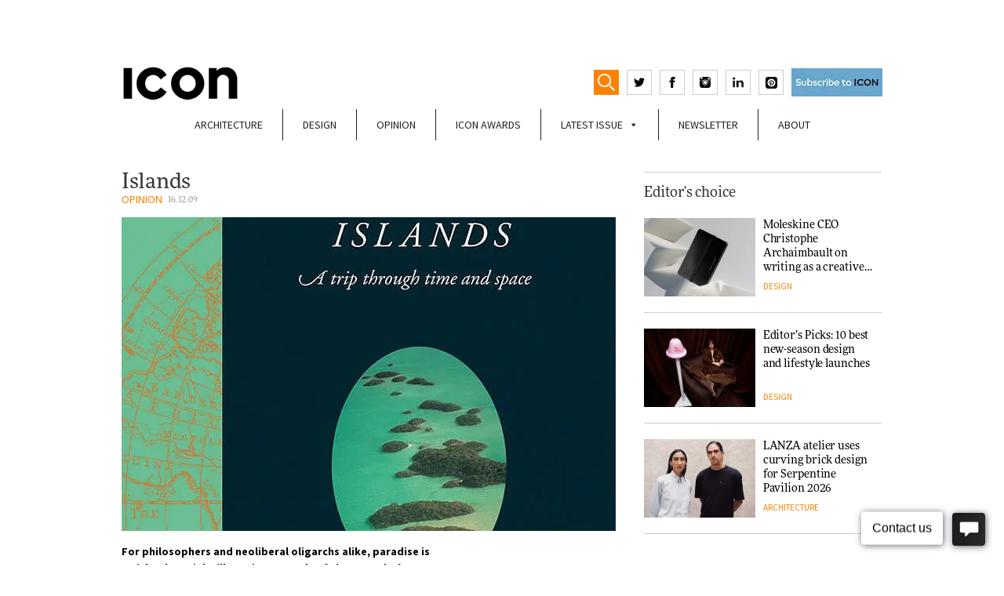

--- FILE ---
content_type: text/html; charset=UTF-8
request_url: https://www.iconeye.com/opinion/islands
body_size: 20533
content:

<!DOCTYPE html>

<html class="no-js" lang="en-GB">

<head>
	
<!-- Global site tag (gtag.js) - Google Analytics -->
<script async src="https://www.googletagmanager.com/gtag/js?id=G-T9FQ7LMR4L"></script>
<script>
  window.dataLayer = window.dataLayer || [];
  function gtag(){dataLayer.push(arguments);}
  gtag('js', new Date());

  gtag('config', 'G-T9FQ7LMR4L');
</script>	
	
<!-- Google Tag Manager -->
<script>(function(w,d,s,l,i){w[l]=w[l]||[];w[l].push({'gtm.start':
new Date().getTime(),event:'gtm.js'});var f=d.getElementsByTagName(s)[0],
j=d.createElement(s),dl=l!='dataLayer'?'&l='+l:'';j.async=true;j.src=
'https://www.googletagmanager.com/gtm.js?id='+i+dl;f.parentNode.insertBefore(j,f);
})(window,document,'script','dataLayer','GTM-WX6B66D');</script>
<!-- End Google Tag Manager -->


<script>
    if(/MSIE \d|Trident.*rv:/.test(navigator.userAgent)) {
		document.write('<script src="https://cdn.jsdelivr.net/npm/babel-regenerator-runtime@6.5.0/runtime.js"><\/script>');
		document.write('<script src="https://cdn.jsdelivr.net/npm/promise-polyfill@8/dist/polyfill.min.js"><\/script>');
		document.write('<script src="https://cdnjs.cloudflare.com/ajax/libs/fetch/2.0.3/fetch.js"><\/script>');
	}
</script>

<meta charset="UTF-8">
<meta name="viewport" content="width=device-width, initial-scale=1.0" >
<meta name="propeller" content="d5a35225df5f0c4b530634cd6e0a7cbf">

<link rel="profile" href="https://gmpg.org/xfn/11">
<meta name='robots' content='index, follow, max-image-preview:large, max-snippet:-1, max-video-preview:-1' />
	<style>img:is([sizes="auto" i], [sizes^="auto," i]) { contain-intrinsic-size: 3000px 1500px }</style>
	
	<!-- This site is optimized with the Yoast SEO Premium plugin v21.2 (Yoast SEO v26.8) - https://yoast.com/product/yoast-seo-premium-wordpress/ -->
	<title>Islands - ICON Magazine</title>
	<link rel="canonical" href="https://www.iconeye.com/opinion/islands" />
	<meta property="og:locale" content="en_GB" />
	<meta property="og:type" content="article" />
	<meta property="og:title" content="Islands" />
	<meta property="og:description" content="For philosophers and neoliberal oligarchs alike, paradise is an island. Daniel Miller enjoys a study of the appeal of isolation." />
	<meta property="og:url" content="https://www.iconeye.com/opinion/islands" />
	<meta property="og:site_name" content="ICON Magazine" />
	<meta property="article:publisher" content="https://www.facebook.com/iconeye/" />
	<meta property="article:published_time" content="2009-12-16T14:16:30+00:00" />
	<meta property="article:modified_time" content="2023-01-20T10:20:07+00:00" />
	<meta property="og:image" content="https://www.iconeye.com/wp-content/uploads/2020/03/4574050533b8ea8ae703ffdf4259c2ce_L.jpg" />
	<meta property="og:image:width" content="1" />
	<meta property="og:image:height" content="1" />
	<meta property="og:image:type" content="image/jpeg" />
	<meta name="author" content="author 4" />
	<meta name="twitter:card" content="summary_large_image" />
	<meta name="twitter:creator" content="@iconeye" />
	<meta name="twitter:site" content="@iconeye" />
	<meta name="twitter:label1" content="Written by" />
	<meta name="twitter:data1" content="author 4" />
	<meta name="twitter:label2" content="Estimated reading time" />
	<meta name="twitter:data2" content="3 minutes" />
	<script type="application/ld+json" class="yoast-schema-graph">{"@context":"https://schema.org","@graph":[{"@type":"Article","@id":"https://www.iconeye.com/opinion/islands#article","isPartOf":{"@id":"https://www.iconeye.com/opinion/islands"},"author":{"name":"author 4","@id":"https://www.iconeye.com/#/schema/person/bc8e679c4c10e742c683480e61092f22"},"headline":"Islands","datePublished":"2009-12-16T14:16:30+00:00","dateModified":"2023-01-20T10:20:07+00:00","mainEntityOfPage":{"@id":"https://www.iconeye.com/opinion/islands"},"wordCount":607,"commentCount":0,"publisher":{"@id":"https://www.iconeye.com/#organization"},"image":{"@id":"https://www.iconeye.com/opinion/islands#primaryimage"},"thumbnailUrl":"https://www.iconeye.com/wp-content/uploads/2020/03/4574050533b8ea8ae703ffdf4259c2ce_L.jpg","articleSection":["Opinion"],"inLanguage":"en-GB","potentialAction":[{"@type":"CommentAction","name":"Comment","target":["https://www.iconeye.com/opinion/islands#respond"]}]},{"@type":"WebPage","@id":"https://www.iconeye.com/opinion/islands","url":"https://www.iconeye.com/opinion/islands","name":"Islands - ICON Magazine","isPartOf":{"@id":"https://www.iconeye.com/#website"},"primaryImageOfPage":{"@id":"https://www.iconeye.com/opinion/islands#primaryimage"},"image":{"@id":"https://www.iconeye.com/opinion/islands#primaryimage"},"thumbnailUrl":"https://www.iconeye.com/wp-content/uploads/2020/03/4574050533b8ea8ae703ffdf4259c2ce_L.jpg","datePublished":"2009-12-16T14:16:30+00:00","dateModified":"2023-01-20T10:20:07+00:00","breadcrumb":{"@id":"https://www.iconeye.com/opinion/islands#breadcrumb"},"inLanguage":"en-GB","potentialAction":[{"@type":"ReadAction","target":["https://www.iconeye.com/opinion/islands"]}]},{"@type":"ImageObject","inLanguage":"en-GB","@id":"https://www.iconeye.com/opinion/islands#primaryimage","url":"https://www.iconeye.com/wp-content/uploads/2020/03/4574050533b8ea8ae703ffdf4259c2ce_L.jpg","contentUrl":"https://www.iconeye.com/wp-content/uploads/2020/03/4574050533b8ea8ae703ffdf4259c2ce_L.jpg"},{"@type":"BreadcrumbList","@id":"https://www.iconeye.com/opinion/islands#breadcrumb","itemListElement":[{"@type":"ListItem","position":1,"name":"Home","item":"https://www.iconeye.com/"},{"@type":"ListItem","position":2,"name":"Islands"}]},{"@type":"WebSite","@id":"https://www.iconeye.com/#website","url":"https://www.iconeye.com/","name":"ICON Magazine","description":"ICON Magazine","publisher":{"@id":"https://www.iconeye.com/#organization"},"potentialAction":[{"@type":"SearchAction","target":{"@type":"EntryPoint","urlTemplate":"https://www.iconeye.com/?s={search_term_string}"},"query-input":{"@type":"PropertyValueSpecification","valueRequired":true,"valueName":"search_term_string"}}],"inLanguage":"en-GB"},{"@type":"Organization","@id":"https://www.iconeye.com/#organization","name":"iconeye.com","url":"https://www.iconeye.com/","logo":{"@type":"ImageObject","inLanguage":"en-GB","@id":"https://www.iconeye.com/#/schema/logo/image/","url":"https://www.iconeye.com/wp-content/uploads/2020/07/iconadminlogo.png","contentUrl":"https://www.iconeye.com/wp-content/uploads/2020/07/iconadminlogo.png","width":322,"height":114,"caption":"iconeye.com"},"image":{"@id":"https://www.iconeye.com/#/schema/logo/image/"},"sameAs":["https://www.facebook.com/iconeye/","https://x.com/iconeye","https://www.instagram.com/iconeye/"]},{"@type":"Person","@id":"https://www.iconeye.com/#/schema/person/bc8e679c4c10e742c683480e61092f22","name":"author 4"}]}</script>
	<!-- / Yoast SEO Premium plugin. -->


<link rel='dns-prefetch' href='//b2017136.smushcdn.com' />
<link rel="alternate" type="application/rss+xml" title="ICON Magazine &raquo; Feed" href="https://www.iconeye.com/feed" />
<link rel="alternate" type="application/rss+xml" title="ICON Magazine &raquo; Comments Feed" href="https://www.iconeye.com/comments/feed" />
<link rel="alternate" type="application/rss+xml" title="ICON Magazine &raquo; Islands Comments Feed" href="https://www.iconeye.com/opinion/islands/feed" />
<!-- www.iconeye.com is managing ads with Advanced Ads 2.0.16 – https://wpadvancedads.com/ --><script id="icone-ready">
			window.advanced_ads_ready=function(e,a){a=a||"complete";var d=function(e){return"interactive"===a?"loading"!==e:"complete"===e};d(document.readyState)?e():document.addEventListener("readystatechange",(function(a){d(a.target.readyState)&&e()}),{once:"interactive"===a})},window.advanced_ads_ready_queue=window.advanced_ads_ready_queue||[];		</script>
		<style id='classic-theme-styles-inline-css'>
/*! This file is auto-generated */
.wp-block-button__link{color:#fff;background-color:#32373c;border-radius:9999px;box-shadow:none;text-decoration:none;padding:calc(.667em + 2px) calc(1.333em + 2px);font-size:1.125em}.wp-block-file__button{background:#32373c;color:#fff;text-decoration:none}
</style>
<style id='global-styles-inline-css'>
:root{--wp--preset--aspect-ratio--square: 1;--wp--preset--aspect-ratio--4-3: 4/3;--wp--preset--aspect-ratio--3-4: 3/4;--wp--preset--aspect-ratio--3-2: 3/2;--wp--preset--aspect-ratio--2-3: 2/3;--wp--preset--aspect-ratio--16-9: 16/9;--wp--preset--aspect-ratio--9-16: 9/16;--wp--preset--color--black: #000000;--wp--preset--color--cyan-bluish-gray: #abb8c3;--wp--preset--color--white: #ffffff;--wp--preset--color--pale-pink: #f78da7;--wp--preset--color--vivid-red: #cf2e2e;--wp--preset--color--luminous-vivid-orange: #ff6900;--wp--preset--color--luminous-vivid-amber: #fcb900;--wp--preset--color--light-green-cyan: #7bdcb5;--wp--preset--color--vivid-green-cyan: #00d084;--wp--preset--color--pale-cyan-blue: #8ed1fc;--wp--preset--color--vivid-cyan-blue: #0693e3;--wp--preset--color--vivid-purple: #9b51e0;--wp--preset--gradient--vivid-cyan-blue-to-vivid-purple: linear-gradient(135deg,rgba(6,147,227,1) 0%,rgb(155,81,224) 100%);--wp--preset--gradient--light-green-cyan-to-vivid-green-cyan: linear-gradient(135deg,rgb(122,220,180) 0%,rgb(0,208,130) 100%);--wp--preset--gradient--luminous-vivid-amber-to-luminous-vivid-orange: linear-gradient(135deg,rgba(252,185,0,1) 0%,rgba(255,105,0,1) 100%);--wp--preset--gradient--luminous-vivid-orange-to-vivid-red: linear-gradient(135deg,rgba(255,105,0,1) 0%,rgb(207,46,46) 100%);--wp--preset--gradient--very-light-gray-to-cyan-bluish-gray: linear-gradient(135deg,rgb(238,238,238) 0%,rgb(169,184,195) 100%);--wp--preset--gradient--cool-to-warm-spectrum: linear-gradient(135deg,rgb(74,234,220) 0%,rgb(151,120,209) 20%,rgb(207,42,186) 40%,rgb(238,44,130) 60%,rgb(251,105,98) 80%,rgb(254,248,76) 100%);--wp--preset--gradient--blush-light-purple: linear-gradient(135deg,rgb(255,206,236) 0%,rgb(152,150,240) 100%);--wp--preset--gradient--blush-bordeaux: linear-gradient(135deg,rgb(254,205,165) 0%,rgb(254,45,45) 50%,rgb(107,0,62) 100%);--wp--preset--gradient--luminous-dusk: linear-gradient(135deg,rgb(255,203,112) 0%,rgb(199,81,192) 50%,rgb(65,88,208) 100%);--wp--preset--gradient--pale-ocean: linear-gradient(135deg,rgb(255,245,203) 0%,rgb(182,227,212) 50%,rgb(51,167,181) 100%);--wp--preset--gradient--electric-grass: linear-gradient(135deg,rgb(202,248,128) 0%,rgb(113,206,126) 100%);--wp--preset--gradient--midnight: linear-gradient(135deg,rgb(2,3,129) 0%,rgb(40,116,252) 100%);--wp--preset--font-size--small: 13px;--wp--preset--font-size--medium: 20px;--wp--preset--font-size--large: 36px;--wp--preset--font-size--x-large: 42px;--wp--preset--spacing--20: 0.44rem;--wp--preset--spacing--30: 0.67rem;--wp--preset--spacing--40: 1rem;--wp--preset--spacing--50: 1.5rem;--wp--preset--spacing--60: 2.25rem;--wp--preset--spacing--70: 3.38rem;--wp--preset--spacing--80: 5.06rem;--wp--preset--shadow--natural: 6px 6px 9px rgba(0, 0, 0, 0.2);--wp--preset--shadow--deep: 12px 12px 50px rgba(0, 0, 0, 0.4);--wp--preset--shadow--sharp: 6px 6px 0px rgba(0, 0, 0, 0.2);--wp--preset--shadow--outlined: 6px 6px 0px -3px rgba(255, 255, 255, 1), 6px 6px rgba(0, 0, 0, 1);--wp--preset--shadow--crisp: 6px 6px 0px rgba(0, 0, 0, 1);}:where(.is-layout-flex){gap: 0.5em;}:where(.is-layout-grid){gap: 0.5em;}body .is-layout-flex{display: flex;}.is-layout-flex{flex-wrap: wrap;align-items: center;}.is-layout-flex > :is(*, div){margin: 0;}body .is-layout-grid{display: grid;}.is-layout-grid > :is(*, div){margin: 0;}:where(.wp-block-columns.is-layout-flex){gap: 2em;}:where(.wp-block-columns.is-layout-grid){gap: 2em;}:where(.wp-block-post-template.is-layout-flex){gap: 1.25em;}:where(.wp-block-post-template.is-layout-grid){gap: 1.25em;}.has-black-color{color: var(--wp--preset--color--black) !important;}.has-cyan-bluish-gray-color{color: var(--wp--preset--color--cyan-bluish-gray) !important;}.has-white-color{color: var(--wp--preset--color--white) !important;}.has-pale-pink-color{color: var(--wp--preset--color--pale-pink) !important;}.has-vivid-red-color{color: var(--wp--preset--color--vivid-red) !important;}.has-luminous-vivid-orange-color{color: var(--wp--preset--color--luminous-vivid-orange) !important;}.has-luminous-vivid-amber-color{color: var(--wp--preset--color--luminous-vivid-amber) !important;}.has-light-green-cyan-color{color: var(--wp--preset--color--light-green-cyan) !important;}.has-vivid-green-cyan-color{color: var(--wp--preset--color--vivid-green-cyan) !important;}.has-pale-cyan-blue-color{color: var(--wp--preset--color--pale-cyan-blue) !important;}.has-vivid-cyan-blue-color{color: var(--wp--preset--color--vivid-cyan-blue) !important;}.has-vivid-purple-color{color: var(--wp--preset--color--vivid-purple) !important;}.has-black-background-color{background-color: var(--wp--preset--color--black) !important;}.has-cyan-bluish-gray-background-color{background-color: var(--wp--preset--color--cyan-bluish-gray) !important;}.has-white-background-color{background-color: var(--wp--preset--color--white) !important;}.has-pale-pink-background-color{background-color: var(--wp--preset--color--pale-pink) !important;}.has-vivid-red-background-color{background-color: var(--wp--preset--color--vivid-red) !important;}.has-luminous-vivid-orange-background-color{background-color: var(--wp--preset--color--luminous-vivid-orange) !important;}.has-luminous-vivid-amber-background-color{background-color: var(--wp--preset--color--luminous-vivid-amber) !important;}.has-light-green-cyan-background-color{background-color: var(--wp--preset--color--light-green-cyan) !important;}.has-vivid-green-cyan-background-color{background-color: var(--wp--preset--color--vivid-green-cyan) !important;}.has-pale-cyan-blue-background-color{background-color: var(--wp--preset--color--pale-cyan-blue) !important;}.has-vivid-cyan-blue-background-color{background-color: var(--wp--preset--color--vivid-cyan-blue) !important;}.has-vivid-purple-background-color{background-color: var(--wp--preset--color--vivid-purple) !important;}.has-black-border-color{border-color: var(--wp--preset--color--black) !important;}.has-cyan-bluish-gray-border-color{border-color: var(--wp--preset--color--cyan-bluish-gray) !important;}.has-white-border-color{border-color: var(--wp--preset--color--white) !important;}.has-pale-pink-border-color{border-color: var(--wp--preset--color--pale-pink) !important;}.has-vivid-red-border-color{border-color: var(--wp--preset--color--vivid-red) !important;}.has-luminous-vivid-orange-border-color{border-color: var(--wp--preset--color--luminous-vivid-orange) !important;}.has-luminous-vivid-amber-border-color{border-color: var(--wp--preset--color--luminous-vivid-amber) !important;}.has-light-green-cyan-border-color{border-color: var(--wp--preset--color--light-green-cyan) !important;}.has-vivid-green-cyan-border-color{border-color: var(--wp--preset--color--vivid-green-cyan) !important;}.has-pale-cyan-blue-border-color{border-color: var(--wp--preset--color--pale-cyan-blue) !important;}.has-vivid-cyan-blue-border-color{border-color: var(--wp--preset--color--vivid-cyan-blue) !important;}.has-vivid-purple-border-color{border-color: var(--wp--preset--color--vivid-purple) !important;}.has-vivid-cyan-blue-to-vivid-purple-gradient-background{background: var(--wp--preset--gradient--vivid-cyan-blue-to-vivid-purple) !important;}.has-light-green-cyan-to-vivid-green-cyan-gradient-background{background: var(--wp--preset--gradient--light-green-cyan-to-vivid-green-cyan) !important;}.has-luminous-vivid-amber-to-luminous-vivid-orange-gradient-background{background: var(--wp--preset--gradient--luminous-vivid-amber-to-luminous-vivid-orange) !important;}.has-luminous-vivid-orange-to-vivid-red-gradient-background{background: var(--wp--preset--gradient--luminous-vivid-orange-to-vivid-red) !important;}.has-very-light-gray-to-cyan-bluish-gray-gradient-background{background: var(--wp--preset--gradient--very-light-gray-to-cyan-bluish-gray) !important;}.has-cool-to-warm-spectrum-gradient-background{background: var(--wp--preset--gradient--cool-to-warm-spectrum) !important;}.has-blush-light-purple-gradient-background{background: var(--wp--preset--gradient--blush-light-purple) !important;}.has-blush-bordeaux-gradient-background{background: var(--wp--preset--gradient--blush-bordeaux) !important;}.has-luminous-dusk-gradient-background{background: var(--wp--preset--gradient--luminous-dusk) !important;}.has-pale-ocean-gradient-background{background: var(--wp--preset--gradient--pale-ocean) !important;}.has-electric-grass-gradient-background{background: var(--wp--preset--gradient--electric-grass) !important;}.has-midnight-gradient-background{background: var(--wp--preset--gradient--midnight) !important;}.has-small-font-size{font-size: var(--wp--preset--font-size--small) !important;}.has-medium-font-size{font-size: var(--wp--preset--font-size--medium) !important;}.has-large-font-size{font-size: var(--wp--preset--font-size--large) !important;}.has-x-large-font-size{font-size: var(--wp--preset--font-size--x-large) !important;}
:where(.wp-block-post-template.is-layout-flex){gap: 1.25em;}:where(.wp-block-post-template.is-layout-grid){gap: 1.25em;}
:where(.wp-block-columns.is-layout-flex){gap: 2em;}:where(.wp-block-columns.is-layout-grid){gap: 2em;}
:root :where(.wp-block-pullquote){font-size: 1.5em;line-height: 1.6;}
</style>
<link rel='stylesheet' id='wpo_min-header-0-css' href='https://www.iconeye.com/wp-content/cache/wpo-minify/1769617134/assets/wpo-minify-header-de863f6f.min.css' media='all' />
<script id="wpo_min-header-0-js-extra">
var advads_options = {"blog_id":"1","privacy":{"enabled":false,"state":"not_needed"}};
var advads_options = {"blog_id":"1","privacy":{"enabled":false,"state":"not_needed"}};
var advanced_ads_pro_visitor_conditions = {"referrer_cookie_name":"advanced_ads_pro_visitor_referrer","referrer_exdays":"365","page_impr_cookie_name":"advanced_ads_page_impressions","page_impr_exdays":"3650"};
</script>
<script src="https://www.iconeye.com/wp-content/cache/wpo-minify/1769617134/assets/wpo-minify-header-650c4bc4.min.js" id="wpo_min-header-0-js"></script>
<link rel="https://api.w.org/" href="https://www.iconeye.com/wp-json/" /><link rel="alternate" title="JSON" type="application/json" href="https://www.iconeye.com/wp-json/wp/v2/posts/4210" /><link rel="EditURI" type="application/rsd+xml" title="RSD" href="https://www.iconeye.com/xmlrpc.php?rsd" />
<link rel='shortlink' href='https://www.iconeye.com/?p=4210' />
<link rel="alternate" title="oEmbed (JSON)" type="application/json+oembed" href="https://www.iconeye.com/wp-json/oembed/1.0/embed?url=https%3A%2F%2Fwww.iconeye.com%2Fopinion%2Fislands" />
<link rel="alternate" title="oEmbed (XML)" type="text/xml+oembed" href="https://www.iconeye.com/wp-json/oembed/1.0/embed?url=https%3A%2F%2Fwww.iconeye.com%2Fopinion%2Fislands&#038;format=xml" />
<script>advads_items = { conditions: {}, display_callbacks: {}, display_effect_callbacks: {}, hide_callbacks: {}, backgrounds: {}, effect_durations: {}, close_functions: {}, showed: [] };</script><style type="text/css" id="icone-layer-custom-css"></style><meta name="generator" content="Elementor 3.34.1; features: e_font_icon_svg, additional_custom_breakpoints; settings: css_print_method-external, google_font-enabled, font_display-swap">
		<script type="text/javascript">
			var advadsCfpQueue = [];
			var advadsCfpAd = function( adID ) {
				if ( 'undefined' === typeof advadsProCfp ) {
					advadsCfpQueue.push( adID )
				} else {
					advadsProCfp.addElement( adID )
				}
			}
		</script>
					<style>
				.e-con.e-parent:nth-of-type(n+4):not(.e-lazyloaded):not(.e-no-lazyload),
				.e-con.e-parent:nth-of-type(n+4):not(.e-lazyloaded):not(.e-no-lazyload) * {
					background-image: none !important;
				}
				@media screen and (max-height: 1024px) {
					.e-con.e-parent:nth-of-type(n+3):not(.e-lazyloaded):not(.e-no-lazyload),
					.e-con.e-parent:nth-of-type(n+3):not(.e-lazyloaded):not(.e-no-lazyload) * {
						background-image: none !important;
					}
				}
				@media screen and (max-height: 640px) {
					.e-con.e-parent:nth-of-type(n+2):not(.e-lazyloaded):not(.e-no-lazyload),
					.e-con.e-parent:nth-of-type(n+2):not(.e-lazyloaded):not(.e-no-lazyload) * {
						background-image: none !important;
					}
				}
			</style>
			<link rel="icon" href="https://b2017136.smushcdn.com/2017136/wp-content/uploads/2023/04/cropped-icon_square-32x32.jpg?lossy=0&strip=1&webp=1" sizes="32x32" />
<link rel="icon" href="https://b2017136.smushcdn.com/2017136/wp-content/uploads/2023/04/cropped-icon_square-192x192.jpg?lossy=0&strip=1&webp=1" sizes="192x192" />
<link rel="apple-touch-icon" href="https://b2017136.smushcdn.com/2017136/wp-content/uploads/2023/04/cropped-icon_square-180x180.jpg?lossy=0&strip=1&webp=1" />
<meta name="msapplication-TileImage" content="https://www.iconeye.com/wp-content/uploads/2023/04/cropped-icon_square-270x270.jpg" />
<style type="text/css">/** Mega Menu CSS: fs **/</style>
<style id="wpforms-css-vars-root">
				:root {
					--wpforms-field-border-radius: 3px;
--wpforms-field-border-style: solid;
--wpforms-field-border-size: 1px;
--wpforms-field-background-color: #ffffff;
--wpforms-field-border-color: rgba( 0, 0, 0, 0.25 );
--wpforms-field-border-color-spare: rgba( 0, 0, 0, 0.25 );
--wpforms-field-text-color: rgba( 0, 0, 0, 0.7 );
--wpforms-field-menu-color: #ffffff;
--wpforms-label-color: rgba( 0, 0, 0, 0.85 );
--wpforms-label-sublabel-color: rgba( 0, 0, 0, 0.55 );
--wpforms-label-error-color: #d63637;
--wpforms-button-border-radius: 3px;
--wpforms-button-border-style: none;
--wpforms-button-border-size: 1px;
--wpforms-button-background-color: #066aab;
--wpforms-button-border-color: #066aab;
--wpforms-button-text-color: #ffffff;
--wpforms-page-break-color: #066aab;
--wpforms-background-image: none;
--wpforms-background-position: center center;
--wpforms-background-repeat: no-repeat;
--wpforms-background-size: cover;
--wpforms-background-width: 100px;
--wpforms-background-height: 100px;
--wpforms-background-color: rgba( 0, 0, 0, 0 );
--wpforms-background-url: none;
--wpforms-container-padding: 0px;
--wpforms-container-border-style: none;
--wpforms-container-border-width: 1px;
--wpforms-container-border-color: #000000;
--wpforms-container-border-radius: 3px;
--wpforms-field-size-input-height: 43px;
--wpforms-field-size-input-spacing: 15px;
--wpforms-field-size-font-size: 16px;
--wpforms-field-size-line-height: 19px;
--wpforms-field-size-padding-h: 14px;
--wpforms-field-size-checkbox-size: 16px;
--wpforms-field-size-sublabel-spacing: 5px;
--wpforms-field-size-icon-size: 1;
--wpforms-label-size-font-size: 16px;
--wpforms-label-size-line-height: 19px;
--wpforms-label-size-sublabel-font-size: 14px;
--wpforms-label-size-sublabel-line-height: 17px;
--wpforms-button-size-font-size: 17px;
--wpforms-button-size-height: 41px;
--wpforms-button-size-padding-h: 15px;
--wpforms-button-size-margin-top: 10px;
--wpforms-container-shadow-size-box-shadow: none;

				}
			</style>

<!-- medianet Ads -->
<script type="text/javascript">
    window._mNHandle = window._mNHandle || {};
    window._mNHandle.queue = window._mNHandle.queue || [];
    medianet_versionId = "3121199";
</script>
<script src="https://contextual.media.net/dmedianet.js?cid=8CU8313JR" async="async"></script>
<!-- /medianet Ads -->

<!-- M10 Ads -->
<script data-ad-client="ca-pub-6911890154538707" async src="https://pagead2.googlesyndication.com/pagead/js/adsbygoogle.js"></script>
<!-- /M10 Ads -->

<!-- Facebook Pixel Code -->
<script>
!function(f,b,e,v,n,t,s)
{if(f.fbq)return;n=f.fbq=function(){n.callMethod?
n.callMethod.apply(n,arguments):n.queue.push(arguments)};
if(!f._fbq)f._fbq=n;n.push=n;n.loaded=!0;n.version='2.0';
n.queue=[];t=b.createElement(e);t.async=!0;
t.src=v;s=b.getElementsByTagName(e)[0];
s.parentNode.insertBefore(t,s)}(window, document,'script',
'https://connect.facebook.net/en_US/fbevents.js');
fbq('init', '2150516465049986');
fbq('track', 'PageView');
</script>
<noscript><img loading="lazy" height="1" width="1" style="display:none"
src="https://www.facebook.com/tr?id=2150516465049986&ev=PageView&noscript=1"
/></noscript>
<!-- End Facebook Pixel Code -->




</head>

<body class="wp-singular post-template-default single single-post postid-4210 single-format-standard wp-theme-mediaTen mega-menu-new-menu elementor-default elementor-kit-49942">
<!-- Google Tag Manager (noscript) -->
<noscript><iframe src="https://www.googletagmanager.com/ns.html?id=GTM-WX6B66D"
height="0" width="0" style="display:none;visibility:hidden"></iframe></noscript>
<!-- End Google Tag Manager (noscript) -->
<!-- <div id="mobilemenu"><div class="menu-mobile-menu-container"><ul id="menu-mobile-menu" class="menu"><li id="menu-item-43964" class="menu-item menu-item-type-taxonomy menu-item-object-category menu-item-43964"><a href="https://www.iconeye.com/architecture" data-wpel-link="internal">Architecture</a></li>
<li id="menu-item-43965" class="menu-item menu-item-type-taxonomy menu-item-object-category menu-item-43965"><a href="https://www.iconeye.com/design" data-wpel-link="internal">Design</a></li>
<li id="menu-item-43966" class="menu-item menu-item-type-taxonomy menu-item-object-category current-post-ancestor current-menu-parent current-post-parent menu-item-43966"><a href="https://www.iconeye.com/opinion" data-wpel-link="internal">Opinion</a></li>
<li id="menu-item-43968" class="menu-item menu-item-type-custom menu-item-object-custom menu-item-43968"><a href="/digital-magazine" data-wpel-link="internal">Latest Issue</a></li>
<li id="menu-item-43969" class="menu-item menu-item-type-post_type menu-item-object-page menu-item-43969"><a href="https://www.iconeye.com/newsletter-signup" data-wpel-link="internal">Newsletter</a></li>
<li id="menu-item-43970" class="menu-item menu-item-type-post_type menu-item-object-page menu-item-43970"><a href="https://www.iconeye.com/magazine" data-wpel-link="internal">About</a></li>
</ul></div></div> -->

<div id="topheaderadvert">
	<div id="topheaderadvertcont">
	 <div  class="icone-f3f2f4e948ecb071ba9f91197d86db37" id="icone-f3f2f4e948ecb071ba9f91197d86db37"></div>	</div>
</div>
<div class="container" id="white"> 


<header>
	
		
		<div class="row">
		<div class="col col6">
			<div class="logo-buttons-container">
				<a href="/" data-wpel-link="internal">
					<div class="logo">
					<!--<svg version="1.1" width="140" height="42.3" xmlns="http://www.w3.org/2000/svg" xmlns:xlink="http://www.w3.org/1999/xlink" x="0px" y="0px" viewBox="0 0 139 42" enable-background="new 0 0 139 42" xml:space="preserve"><rect x="0" y="0.7" width="8.96" height="40.61"/><path d="M35.61,33.76c-6.98,0-11.81-5.8-11.81-12.76v-0.12c0-6.96,4.95-12.65,11.81-12.65c4.07,0,7.27,1.74,10.42,4.58l5.7-6.56 C47.95,2.55,43.35,0,35.67,0C23.16,0,14.43,9.46,14.43,21v0.12c0,11.66,8.9,20.88,20.89,20.88c7.86,0,12.51-2.78,16.7-7.25 l-5.7-5.74C43.12,31.91,40.27,33.76,35.61,33.76z"/><path d="M76.16,0c-12.57,0-21.7,9.46-21.7,21v0.12C54.46,32.66,63.48,42,76.05,42c12.57,0,21.7-9.46,21.7-21v-0.12 C97.75,9.34,88.73,0,76.16,0z M88.38,21.12c0,6.96-5,12.65-12.22,12.65c-7.22,0-12.34-5.8-12.34-12.76v-0.12 c0-6.96,5-12.65,12.22-12.65c7.22,0,12.34,5.8,12.34,12.76V21.12z"/><polygon points="130.15,0.7 130.15,25.7 111.07,0.7 102.81,0.7 102.81,41.3 111.65,41.3 111.65,15.49 131.38,41.3 139,41.3 139,0.7"/></svg>-->
					<img src="https://b2017136.smushcdn.com/2017136/wp-content/themes/mediaTen/img/ICON23.png?lossy=0&strip=1&webp=1" style="width:75% !important">
					</div>
				</a>


				<div class="header-icons">
					
					<form role="search" method="get" class="search-form" action="https://www.iconeye.com/">
	<label for="search-form-1">
				<input type="search" id="search-form-1" class="search-field" placeholder="Search &hellip;" value="" name="s" />
	</label>
	<input type="submit" class="search-submit" value="Search" />
</form>
					<div id="showSearch">
						<svg version="1.1" baseProfile="tiny" id="Layer_1" xmlns="http://www.w3.org/2000/svg" 
						viewBox="0 0 17.1 17.3" xml:space="preserve">
						<path fill="#FFFFFF" d="M6.7,0C3,0,0,3,0,6.7c0,3.7,3,6.7,6.7,6.7c3.7,0,6.7-3,6.7-6.7S10.4,0,6.7,0z M6.7,11.9
						c-2.8,0-5.2-2.3-5.2-5.2s2.3-5.2,5.2-5.2c2.8,0,5.2,2.3,5.2,5.2C11.9,9.6,9.6,11.9,6.7,11.9z"/>
						<path fill="#FFFFFF" d="M17,16.6l-0.6,0.6c-0.2,0.2-0.4,0.2-0.6,0l-4.3-4.3c-0.2-0.2-0.2-0.4,0-0.6l0.6-0.6c0.2-0.2,0.4-0.2,0.6,0
						L17,16C17.2,16.2,17.2,16.5,17,16.6z"/>
						</svg>
					</div>
					<script>
					(function(){
					var searchToggle = document.getElementById('showSearch');
					var searchInput = document.getElementById('search-form-1');

					var searchField = document.getElementsByClassName('search-form')[0];

					searchToggle.onclick = function(){
						if (searchField.classList.contains('active') && searchInput.value != "") searchField.submit()
						searchInput.select();
						searchField.classList.add('active');
					}
					})();
					</script>
					<a href="https://twitter.com/iconeye" target="_blank" data-wpel-link="external" rel="follow external noopener noreferrer">
						<svg xmlns="http://www.w3.org/2000/svg" width="14" height="14" viewBox="0 0 24 24"><path d="M24 4.557c-.883.392-1.832.656-2.828.775 1.017-.609 1.798-1.574 2.165-2.724-.951.564-2.005.974-3.127 1.195-.897-.957-2.178-1.555-3.594-1.555-3.179 0-5.515 2.966-4.797 6.045-4.091-.205-7.719-2.165-10.148-5.144-1.29 2.213-.669 5.108 1.523 6.574-.806-.026-1.566-.247-2.229-.616-.054 2.281 1.581 4.415 3.949 4.89-.693.188-1.452.232-2.224.084.626 1.956 2.444 3.379 4.6 3.419-2.07 1.623-4.678 2.348-7.29 2.04 2.179 1.397 4.768 2.212 7.548 2.212 9.142 0 14.307-7.721 13.995-14.646.962-.695 1.797-1.562 2.457-2.549z"/></svg>
					</a>
					<a href="https://www.facebook.com/Iconeye" target="_blank" data-wpel-link="external" rel="follow external noopener noreferrer">
						<svg xmlns="http://www.w3.org/2000/svg" width="14" height="14" viewBox="0 0 24 24"><path d="M9 8h-3v4h3v12h5v-12h3.642l.358-4h-4v-1.667c0-.955.192-1.333 1.115-1.333h2.885v-5h-3.808c-3.596 0-5.192 1.583-5.192 4.615v3.385z"/></svg>
					</a>
					<a href="http://instagram.com/iconeye" target="_blank" data-wpel-link="external" rel="follow external noopener noreferrer">
						<svg version="1.1"  width="14" height="14" xmlns="http://www.w3.org/2000/svg"
						viewBox="0 0 12 12" style="enable-background:new 0 0 12 12;" xml:space="preserve">
						<path d="M7.5,4.3C7.4,4.1,7.2,4,7,3.9C6.7,3.8,6.3,3.7,6,3.7c-0.3,0-0.7,0.1-1,0.2C4.8,4,4.6,4.1,4.4,4.3C4,4.7,3.6,5.3,3.6,6.1
						c0,1.3,1.1,2.4,2.4,2.4c1.3,0,2.4-1.1,2.4-2.4C8.3,5.3,8,4.7,7.5,4.3z M6,7.8C5,7.8,4.3,7,4.3,6.1c0-1,0.8-1.7,1.7-1.7
						s1.7,0.8,1.7,1.7S7,7.8,6,7.8z"/>
						<path d="M8.6,4.5H12v5.1c0,1.3-1.1,2.4-2.4,2.4H2.4C1.1,12,0,10.9,0,9.6V4.5h3.4C3.1,5,2.9,5.5,2.9,6.1c0,1.7,1.4,3.1,3.1,3.1
						C7.7,9.1,9,7.7,9,6.1C9,5.5,8.9,5,8.6,4.5z"/>
						<path d="M9.6,0H3.5v2.5H3V0H2.5v2.5H2V0c-0.2,0-0.3,0.1-0.5,0.1v2.3H1V0.4C0.4,0.9,0,1.6,0,2.4V4h3.7C4.3,3.4,5.1,3,6,3
						c0.9,0,1.7,0.4,2.3,1H12V2.4C12,1.1,10.9,0,9.6,0z M11,2.6C11,2.8,10.8,3,10.6,3H9.4C9.2,3,9,2.8,9,2.6V1.4C9,1.2,9.2,1,9.4,1h1.3
						C10.8,1,11,1.2,11,1.4V2.6z"/>
						</svg>
					</a>
					<a href="https://www.linkedin.com/company/icon-magazine/" target="_blank" data-wpel-link="external" rel="follow external noopener noreferrer">
						<svg xmlns="http://www.w3.org/2000/svg" viewBox="0 0 64 64" aria-labelledby="title"
						aria-describedby="desc" role="img" xmlns:xlink="http://www.w3.org/1999/xlink">
						  <path data-name="layer1"
						  fill="#202020" d="M1.15 21.7h13V61h-13zm46.55-1.3c-5.7 0-9.1 2.1-12.7 6.7v-5.4H22V61h13.1V39.7c0-4.5 2.3-8.9 7.5-8.9s8.3 4.4 8.3 8.8V61H64V38.7c0-15.5-10.5-18.3-16.3-18.3zM7.7 2.6C3.4 2.6 0 5.7 0 9.5s3.4 6.9 7.7 6.9 7.7-3.1 7.7-6.9S12 2.6 7.7 2.6z"></path>
						</svg>
					</a>
					<a href="https://pin.it/3vBwLc5" target="_blank" data-wpel-link="external" rel="follow external noopener noreferrer">
						<svg xmlns="http://www.w3.org/2000/svg" width="15" height="15" viewBox="0 0 24 24"><path d="M19 0h-14c-2.761 0-5 2.239-5 5v14c0 2.761 2.239 5 5 5h14c2.762 0 5-2.239 5-5v-14c0-2.761-2.238-5-5-5zm-7 20c-.825 0-1.62-.125-2.369-.357.326-.531.813-1.402.994-2.098l.499-1.901c.261.498 1.023.918 1.833.918 2.414 0 4.152-2.219 4.152-4.976 0-2.643-2.157-4.62-4.933-4.62-3.452 0-5.286 2.317-5.286 4.841 0 1.174.625 2.634 1.624 3.1.151.07.232.039.268-.107l.222-.907c.019-.081.01-.15-.056-.23-.331-.4-.595-1.138-.595-1.825 0-1.765 1.336-3.472 3.612-3.472 1.965 0 3.341 1.339 3.341 3.255 0 2.164-1.093 3.663-2.515 3.663-.786 0-1.374-.649-1.185-1.446.226-.951.663-1.977.663-2.664 0-.614-.33-1.127-1.012-1.127-.803 0-1.448.831-1.448 1.943 0 .709.239 1.188.239 1.188s-.793 3.353-.938 3.977c-.161.691-.098 1.662-.028 2.294-2.974-1.165-5.082-4.06-5.082-7.449 0-4.418 3.582-8 8-8s8 3.582 8 8-3.582 8-8 8z"/></svg>
					</a>
					
					
					<span id="digitalmag">
					<!--<a href="/digital-magazine" data-wpel-link="internal"><img src="https://b2017136.smushcdn.com/2017136/wp-content/themes/mediaTen/img/digital_magv1.jpg?lossy=0&strip=1&webp=1" alt="Digital Mag" class="digital-img"></a>-->
					<a href="https://www.iconeye.com/subscriptions" target="_blank" data-wpel-link="internal"><img src="https://b2017136.smushcdn.com/2017136/wp-content/themes/mediaTen/img/subscribe.jpg?lossy=0&strip=1&webp=1" alt="subscribe" class="digital-img"></a>
					
					
					</span>
					
				</div>
			</div>
		</div>
		<div class="col col6">
			<div id="mega-menu-wrap-new-menu" class="mega-menu-wrap"><div class="mega-menu-toggle"><div class="mega-toggle-blocks-left"></div><div class="mega-toggle-blocks-center"></div><div class="mega-toggle-blocks-right"><div class='mega-toggle-block mega-menu-toggle-animated-block mega-toggle-block-0' id='mega-toggle-block-0'><button aria-label="Toggle Menu" class="mega-toggle-animated mega-toggle-animated-slider" type="button" aria-expanded="false">
                  <span class="mega-toggle-animated-box">
                    <span class="mega-toggle-animated-inner"></span>
                  </span>
                </button></div></div></div><ul id="mega-menu-new-menu" class="mega-menu max-mega-menu mega-menu-horizontal mega-no-js" data-event="hover" data-effect="fade_up" data-effect-speed="200" data-effect-mobile="disabled" data-effect-speed-mobile="0" data-mobile-force-width="false" data-second-click="go" data-document-click="collapse" data-vertical-behaviour="standard" data-breakpoint="768" data-unbind="true" data-mobile-state="collapse_all" data-mobile-direction="vertical" data-hover-intent-timeout="300" data-hover-intent-interval="100"><li class="mega-menu-item mega-menu-item-type-taxonomy mega-menu-item-object-category mega-align-bottom-left mega-menu-flyout mega-menu-item-35654" id="mega-menu-item-35654"><a class="mega-menu-link" href="https://www.iconeye.com/architecture" tabindex="0" data-wpel-link="internal">Architecture</a></li><li class="mega-menu-item mega-menu-item-type-taxonomy mega-menu-item-object-category mega-align-bottom-left mega-menu-flyout mega-menu-item-35655" id="mega-menu-item-35655"><a class="mega-menu-link" href="https://www.iconeye.com/design" tabindex="0" data-wpel-link="internal">Design</a></li><li class="mega-menu-item mega-menu-item-type-taxonomy mega-menu-item-object-category mega-current-post-ancestor mega-current-menu-parent mega-current-post-parent mega-align-bottom-left mega-menu-flyout mega-menu-item-35656" id="mega-menu-item-35656"><a class="mega-menu-link" href="https://www.iconeye.com/opinion" tabindex="0" data-wpel-link="internal">Opinion</a></li><li class="mega-menu-item mega-menu-item-type-post_type mega-menu-item-object-page mega-align-bottom-left mega-menu-flyout mega-menu-item-52153" id="mega-menu-item-52153"><a class="mega-menu-link" href="https://www.iconeye.com/icon-product-awards" tabindex="0" data-wpel-link="internal">ICON Awards</a></li><li class="mega-menu-item mega-menu-item-type-custom mega-menu-item-object-custom mega-menu-item-has-children mega-align-bottom-left mega-menu-flyout mega-menu-item-35631" id="mega-menu-item-35631"><a class="mega-menu-link" href="/digital-magazine" aria-expanded="false" tabindex="0" data-wpel-link="internal">Latest Issue<span class="mega-indicator" aria-hidden="true"></span></a>
<ul class="mega-sub-menu">
<li class="mega-menu-item mega-menu-item-type-custom mega-menu-item-object-custom mega-menu-item-50713" id="mega-menu-item-50713"><a class="mega-menu-link" href="/digital-magazine" data-wpel-link="internal">Digital Issues</a></li><li class="mega-menu-item mega-menu-item-type-custom mega-menu-item-object-custom mega-menu-item-50714" id="mega-menu-item-50714"><a class="mega-menu-link" href="https://www.iconeye.com/subscriptions" data-wpel-link="internal">Subscribe</a></li></ul>
</li><li class="mega-menu-item mega-menu-item-type-post_type mega-menu-item-object-page mega-align-bottom-left mega-menu-flyout mega-menu-item-35660" id="mega-menu-item-35660"><a class="mega-menu-link" href="https://www.iconeye.com/newsletter-signup" tabindex="0" data-wpel-link="internal">Newsletter</a></li><li class="mega-menu-item mega-menu-item-type-post_type mega-menu-item-object-page mega-align-bottom-left mega-menu-flyout mega-menu-item-35666" id="mega-menu-item-35666"><a class="mega-menu-link" href="https://www.iconeye.com/magazine" tabindex="0" data-wpel-link="internal">About</a></li></ul></div>		</div>
	</div>
</header><!-- #site-header -->


<main>

<div >
	<div class="row">
	<div class="col col6">
			            <div class="top-four container">
                <div class="row">
                    
                <div class='col col4 primary-content'>     <article class="post-4210 post type-post status-publish format-standard has-post-thumbnail hentry category-opinion" id="post-4210"> 
    <div id="heading-cat-date-social">
    <h1 class="entry-title">Islands</h1>    <div class="entry-categories-inner">
					<a href="https://www.iconeye.com/opinion" rel="category tag" data-wpel-link="internal">Opinion</a>    </div>
 <div class="date">16.12.09</div>


</div>






<div id="thumnail_gallery_box" class="intro-text section-inner max-percentage">
    <table border="0" cellspacing="0" cellpadding="0" id="iconarticle" style="width: 630px;">
<tbody>
<tr>
<td class="topimgpic" colspan="3">
<p><img fetchpriority="high" fetchpriority="high" decoding="async" class=" size-full wp-image-26175" src="https://b2017136.smushcdn.com/2017136/wp-content/uploads/2009/12/175-main-Islands_2_1.jpg?lossy=0&strip=1&webp=1" width="630" height="400" alt="175-main-Islands 2 1" srcset="https://b2017136.smushcdn.com/2017136/wp-content/uploads/2009/12/175-main-Islands_2_1.jpg?lossy=0&strip=1&webp=1 630w, https://b2017136.smushcdn.com/2017136/wp-content/uploads/2009/12/175-main-Islands_2_1-300x190.jpg?lossy=0&strip=1&webp=1 300w" sizes="(max-width: 630px) 100vw, 630px" /></p>
</td>
</tr>
<tr>
<td class="table410" width="410" rowspan="2">
<p><strong>For philosophers and neoliberal oligarchs alike, paradise is an island. Daniel Miller enjoys a study of the appeal of isolation.</strong></p>
<p>&#8220;We are not wholly an island,&#8221; John Major once noted, &#8220;except geographically.&#8221; In an era of &#8220;new geography&#8221; (to borrow a term from a recent Bookforum colloquium) model islands are proliferating, from the islands of wealth characteristic of gated communities to the islands of solitude nurtured by the new media. Spectacular schemes of island-based megalomania – Lex Luthor&#8217;s attempt in Superman Returns to carve a new continent out of the Atlantic; Peter Thiel&#8217;s &#8220;seasteading&#8221; dreams of a flotilla of libertarian city-states; Dubai&#8217;s bizarre &#8220;The World&#8221; archipelago – are really no more than the visible peaks of a deeper-lying phenomenon.</p>
<p>The world has become global by shattering into spheres, with seas of noise separating islets of interest. In this sense this volume is timely. Peter Conrad is a professor of English who has spent the past 35 years stranded on the intellectual island of Oxford University, composing books for well-read general readers, and sending out bottled messages of muted distress to Sunday newspaper culture supplements and intellectually curious magazines. Islands: A Trip Through Time and Space is a beautifully bound literary travelogue which sets out to explore the meaning of islands more generally.</p>
<p>Conrad is well-equipped for this task, both professionally and biographically: he was born on, then escaped from, Tasmania. His place of birth, he says in the first chapter, &#8220;immediately determined the way I would see the world.&#8221; Islands, Conrad suggests, are eccentric territories, peripheral to a centre understood to be elsewhere. As such they offer excellent staging-points for considering central matters, which is effectively what this book does.</p>
<p>Summoning a set of canonical literary sources – Homer&#8217;s Odyssey, Thomas More&#8217;s Utopia and, of course, Daniel Defoe&#8217;s Robinson Crusoe, together with some well-selected references from pop culture and the news – Conrad&#8217;s principal activity is navigating the contradictory visions and ideas that have historically been associated with islands: metaphors of sex and death, dreams of escape and confinement. But as allusions build up and major themes clarify, it becomes obvious that Conrad&#8217;s real interest (and ours) lies in these topics themselves, and that the islands are simply an elegant way of addressing them.</p>
<p>Towards this effort, Conrad&#8217;s stylistic composure and classical learning are indisputable, but whether he has anything new to say is another matter. Modestly, he tends to prefer having his sources speak for him, which is not unwise considering that they include many of the all-time giants of human thought. On the other hand, there is no original synthesis linking these figures together, beyond their shared greatness, and the ubiquitous island-conceit. The consequence is somewhat paradoxical: a book simultaneously superficial and deep, touristic and profound, universal and tendentious, complete with a conclusion that is characteristically banal-wise: &#8220;There must, after all, be an island. If there were no other worlds, how could we bear to live in this one?&#8221;</p>
<p>Islands would perhaps be less useful on an actual desert island than either the instruction manual An Idiot&#8217;s Guide to Desert Island Survival and À la Recherche du Temps Perdu. Nevertheless, the marketing wing of Nakheel Properties, the developer behind &#8220;The World&#8221; could do a lot worse then including a copy in its new promotional material. Inevitably, that would result in its immediate disposal, perhaps from the window of a helicopter, by potential clients more interested in money than books.</p>
<p><img decoding="async" class=" size-full wp-image-26177" src="https://b2017136.smushcdn.com/2017136/wp-content/uploads/2009/12/175-main-Islands_2.jpg?lossy=0&strip=1&webp=1" width="410" height="569" alt="175-main-Islands 2" srcset="https://b2017136.smushcdn.com/2017136/wp-content/uploads/2009/12/175-main-Islands_2.jpg?lossy=0&strip=1&webp=1 410w, https://b2017136.smushcdn.com/2017136/wp-content/uploads/2009/12/175-main-Islands_2-216x300.jpg?lossy=0&strip=1&webp=1 216w" sizes="(max-width: 410px) 100vw, 410px" /></p>
<p><em>Islands: A Trip Through Time and Space, by Peter Conrad, Thames &amp; Hudson, £14.95</em></p>
</td>
<td rowspan="2">&nbsp;</td>
<td class="table210" width="210" height="426">
<p class="orangetext">Words</p>
<p>Daniel Miller</p>
</td>
</tr>
<tr>
<td width="210" class="articlequotetd">
<table border="0" cellspacing="0" cellpadding="0" class="articlequote" style="width: 100%;">
<tbody>
<tr>
<td>
<p><span><img decoding="async" class=" size-full wp-image-23668" src="https://b2017136.smushcdn.com/2017136/wp-content/uploads/2007/03/quotes_story.jpg?lossy=0&strip=1&webp=1" width="200" height="52" alt="quotes story" /></span></p>
<p>Islands, Conrad suggests, are eccentric territories, peripheral to a centre understood to be elsewhere</p>
</td>
</tr>
</tbody>
</table>
</td>
</tr>
</tbody>
</table>
    <p class="tags">
        </p>

     <!-- ########### Login -->

		         <!-- ########### Login -->

    <!-- Related -->
    <div id="relateditems">
	    <hr/>
	   <div id="relateditemscontainer">
		   <h3>Read More</h3>
		   <div class="pt-cv-wrapper"><div class="pt-cv-view pt-cv-grid pt-cv-colsys" id="pt-cv-view-9a020eaf5t"><div data-id="pt-cv-page-1" class="pt-cv-page" data-cvc="3"><div class="col-md-4 col-sm-6 col-xs-12 pt-cv-content-item pt-cv-1-col" ><div class='pt-cv-ifield'><a href="https://www.iconeye.com/design/moleskine-ceo-christophe-archaimbault-writing-creative-detox" class="_self pt-cv-href-thumbnail pt-cv-thumb-default" target="_self" data-wpel-link="internal"><img loading="lazy" width="300" height="190" src="https://b2017136.smushcdn.com/2017136/wp-content/uploads/2026/01/Moleskin-Issey-300x190.jpg?lossy=0&strip=1&webp=1" class="pt-cv-thumbnail" alt="" decoding="async" /></a>
<h4 class="pt-cv-title"><a href="https://www.iconeye.com/design/moleskine-ceo-christophe-archaimbault-writing-creative-detox" class="_self" target="_self" data-wpel-link="internal">Moleskine CEO Christophe Archaimbault on writing as a creative detox</a></h4>
<div class="pt-cv-meta-fields"><span class="entry-date"> <time datetime="2026-01-28T17:22:15+00:00">28.01.26</time></span></div></div></div>
<div class="col-md-4 col-sm-6 col-xs-12 pt-cv-content-item pt-cv-1-col" ><div class='pt-cv-ifield'><a href="https://www.iconeye.com/design/editors-picks-the-best-new-season-design-and-lifestyle-launches" class="_self pt-cv-href-thumbnail pt-cv-thumb-default" target="_self" data-wpel-link="internal"><img loading="lazy" width="300" height="190" src="https://b2017136.smushcdn.com/2017136/wp-content/uploads/2025/12/251204_AB_O-BTCxBUCHANAN_S12_011-300x190.jpg?lossy=0&strip=1&webp=1" class="pt-cv-thumbnail" alt="Neotenic by Buchanan Studio" decoding="async" /></a>
<h4 class="pt-cv-title"><a href="https://www.iconeye.com/design/editors-picks-the-best-new-season-design-and-lifestyle-launches" class="_self" target="_self" data-wpel-link="internal">Editor&#8217;s Picks: 10 best new-season design and lifestyle launches</a></h4>
<div class="pt-cv-meta-fields"><span class="entry-date"> <time datetime="2026-01-23T07:00:00+00:00">23.01.26</time></span></div></div></div>
<div class="col-md-4 col-sm-6 col-xs-12 pt-cv-content-item pt-cv-1-col" ><div class='pt-cv-ifield'><a href="https://www.iconeye.com/architecture/lanza-atelier-curving-brick-design-serpentine-pavilion-2026" class="_self pt-cv-href-thumbnail pt-cv-thumb-default" target="_self" data-wpel-link="internal"><img loading="lazy" width="300" height="190" src="https://b2017136.smushcdn.com/2017136/wp-content/uploads/2026/01/LANZA-by-Pia-Riverola-2025-001-1-300x190.jpg?lossy=0&strip=1&webp=1" class="pt-cv-thumbnail" alt="" decoding="async" /></a>
<h4 class="pt-cv-title"><a href="https://www.iconeye.com/architecture/lanza-atelier-curving-brick-design-serpentine-pavilion-2026" class="_self" target="_self" data-wpel-link="internal">LANZA atelier uses curving brick design for Serpentine Pavilion 2026</a></h4>
<div class="pt-cv-meta-fields"><span class="entry-date"> <time datetime="2026-01-21T12:16:14+00:00">21.01.26</time></span></div></div></div></div></div></div> </div>
	</div>
	<!-- /Related -->


	 <hr/>

</div>


</article>
</div>
<script>
                var my_javascript_variable = null;
                var theIframe = document.getElementById('adestraIcon');
                if (theIframe) {
                    var cool = theIframe.src.split('?')[0];
                    console.log(cool)
                }
</script>
    <div class="col col2"><!-- level 1 -->

<h3>Editor's choice</h3>        <div class="animatedSidebarWrapper">
            <div id="intervalScrollereditors"> 
                                            <div class="item" >
                                <div class="item-inner">
                                    <div class="sidebar-image-wrapper">
                                        <img loading="lazy" width="150" height="95" src="https://b2017136.smushcdn.com/2017136/wp-content/uploads/2026/01/Moleskin-Issey-300x190.jpg?lossy=0&strip=1&webp=1" class="attachment-150x150 size-150x150 wp-post-image" alt="" decoding="async" />                                                                            </div>
                                    <a href=" https://www.iconeye.com/design/moleskine-ceo-christophe-archaimbault-writing-creative-detox" data-wpel-link="internal"></a>
                                    <div>
                                    <h4 class="entry-title">Moleskine CEO Christophe Archaimbault on writing as a creative detox</h4><ul class="post-categories">
	<li><a href="https://www.iconeye.com/design" rel="category tag" data-wpel-link="internal">Design</a></li></ul>                                    </div>
                                </div>
                            </div>
                                                <div class="item" >
                                <div class="item-inner">
                                    <div class="sidebar-image-wrapper">
                                        <img loading="lazy" width="150" height="95" src="https://b2017136.smushcdn.com/2017136/wp-content/uploads/2025/12/251204_AB_O-BTCxBUCHANAN_S12_011-300x190.jpg?lossy=0&strip=1&webp=1" class="attachment-150x150 size-150x150 wp-post-image" alt="Neotenic by Buchanan Studio" decoding="async" />                                                                            </div>
                                    <a href=" https://www.iconeye.com/design/editors-picks-the-best-new-season-design-and-lifestyle-launches" data-wpel-link="internal"></a>
                                    <div>
                                    <h4 class="entry-title">Editor&#8217;s Picks: 10 best new-season design and lifestyle launches</h4><ul class="post-categories">
	<li><a href="https://www.iconeye.com/design" rel="category tag" data-wpel-link="internal">Design</a></li></ul>                                    </div>
                                </div>
                            </div>
                                                <div class="item" >
                                <div class="item-inner">
                                    <div class="sidebar-image-wrapper">
                                        <img loading="lazy" width="150" height="95" src="https://b2017136.smushcdn.com/2017136/wp-content/uploads/2026/01/LANZA-by-Pia-Riverola-2025-001-1-300x190.jpg?lossy=0&strip=1&webp=1" class="attachment-150x150 size-150x150 wp-post-image" alt="" decoding="async" />                                                                            </div>
                                    <a href=" https://www.iconeye.com/architecture/lanza-atelier-curving-brick-design-serpentine-pavilion-2026" data-wpel-link="internal"></a>
                                    <div>
                                    <h4 class="entry-title">LANZA atelier uses curving brick design for Serpentine Pavilion 2026</h4><ul class="post-categories">
	<li><a href="https://www.iconeye.com/architecture" rel="category tag" data-wpel-link="internal">Architecture</a></li></ul>                                    </div>
                                </div>
                            </div>
                                                <div class="item" >
                                <div class="item-inner">
                                    <div class="sidebar-image-wrapper">
                                        <img loading="lazy" width="150" height="95" src="https://b2017136.smushcdn.com/2017136/wp-content/uploads/2026/01/SSDD25_Open-studio_Jenny-Nordberg.-11.-Photo-Form-Design-Center-300x190.jpeg?lossy=0&strip=1&webp=1" class="attachment-150x150 size-150x150 wp-post-image" alt="" decoding="async" />                                                                            </div>
                                    <a href=" https://www.iconeye.com/design/malmo-studio-swedish-designer-jenny-nordberg" data-wpel-link="internal"></a>
                                    <div>
                                    <h4 class="entry-title">Inside the Malmö studio of Swedish designer Jenny Nordberg</h4><ul class="post-categories">
	<li><a href="https://www.iconeye.com/design" rel="category tag" data-wpel-link="internal">Design</a></li></ul>                                    </div>
                                </div>
                            </div>
                                                <div class="item" >
                                <div class="item-inner">
                                    <div class="sidebar-image-wrapper">
                                        <img loading="lazy" width="150" height="95" src="https://b2017136.smushcdn.com/2017136/wp-content/uploads/2026/01/Copy-of-JF_18-11-25_Flawk-Lamble-St_182-scaled-e1768380924657-300x190.jpeg?lossy=0&strip=1&webp=1" class="attachment-150x150 size-150x150 wp-post-image" alt="Runda by NIKJOO x Flawk" decoding="async" />                                                                            </div>
                                    <a href=" https://www.iconeye.com/architecture/timber-frame-new-build-london-architecture-nikjoo" data-wpel-link="internal"></a>
                                    <div>
                                    <h4 class="entry-title">This new build in North London features a playful exterior by architecture practice NIKJOO</h4><ul class="post-categories">
	<li><a href="https://www.iconeye.com/architecture" rel="category tag" data-wpel-link="internal">Architecture</a></li></ul>                                    </div>
                                </div>
                            </div>
                                                <div class="item" >
                                <div class="item-inner">
                                    <div class="sidebar-image-wrapper">
                                        <img loading="lazy" width="150" height="95" src="https://b2017136.smushcdn.com/2017136/wp-content/uploads/2026/01/Atelier-Muji_s-_Art-for-Life_-exhibition_-the-inspiration-the-2025-26-winter-exhibition-at-Japan-House-London-4-e1767971665560-300x190.jpg?lossy=0&strip=1&webp=1" class="attachment-150x150 size-150x150 wp-post-image" alt="Atelier Muji Art for Life exhibition Japan House London" decoding="async" srcset="https://b2017136.smushcdn.com/2017136/wp-content/uploads/2026/01/Atelier-Muji_s-_Art-for-Life_-exhibition_-the-inspiration-the-2025-26-winter-exhibition-at-Japan-House-London-4-e1767971665560-300x190.jpg?lossy=0&strip=1&webp=1 300w, https://b2017136.smushcdn.com/2017136/wp-content/uploads/2026/01/Atelier-Muji_s-_Art-for-Life_-exhibition_-the-inspiration-the-2025-26-winter-exhibition-at-Japan-House-London-4-e1767971665560-630x398.jpg?lossy=0&strip=1&webp=1 630w, https://b2017136.smushcdn.com/2017136/wp-content/uploads/2026/01/Atelier-Muji_s-_Art-for-Life_-exhibition_-the-inspiration-the-2025-26-winter-exhibition-at-Japan-House-London-4-e1767971665560-1424x900.jpg?lossy=0&strip=1&webp=1 1424w, https://b2017136.smushcdn.com/2017136/wp-content/uploads/2026/01/Atelier-Muji_s-_Art-for-Life_-exhibition_-the-inspiration-the-2025-26-winter-exhibition-at-Japan-House-London-4-e1767971665560-768x485.jpg?lossy=0&strip=1&webp=1 768w, https://b2017136.smushcdn.com/2017136/wp-content/uploads/2026/01/Atelier-Muji_s-_Art-for-Life_-exhibition_-the-inspiration-the-2025-26-winter-exhibition-at-Japan-House-London-4-e1767971665560-1536x971.jpg?lossy=0&strip=1&webp=1 1536w, https://b2017136.smushcdn.com/2017136/wp-content/uploads/2026/01/Atelier-Muji_s-_Art-for-Life_-exhibition_-the-inspiration-the-2025-26-winter-exhibition-at-Japan-House-London-4-e1767971665560-1200x758.jpg?lossy=0&strip=1&webp=1 1200w, https://b2017136.smushcdn.com/2017136/wp-content/uploads/2026/01/Atelier-Muji_s-_Art-for-Life_-exhibition_-the-inspiration-the-2025-26-winter-exhibition-at-Japan-House-London-4-e1767971665560.jpg?lossy=0&strip=1&webp=1 1619w" sizes="(max-width: 150px) 100vw, 150px" />                                                                            </div>
                                    <a href=" https://www.iconeye.com/design/10-must-see-design-exhibitions-2026" data-wpel-link="internal"></a>
                                    <div>
                                    <h4 class="entry-title">10 must-see design exhibitions not to miss in 2026</h4><ul class="post-categories">
	<li><a href="https://www.iconeye.com/design" rel="category tag" data-wpel-link="internal">Design</a></li></ul>                                    </div>
                                </div>
                            </div>
                                                <div class="item" >
                                <div class="item-inner">
                                    <div class="sidebar-image-wrapper">
                                        <img loading="lazy" width="150" height="95" src="https://b2017136.smushcdn.com/2017136/wp-content/uploads/2026/01/TH-House-300x190.jpg?lossy=0&strip=1&webp=1" class="attachment-150x150 size-150x150 wp-post-image" alt="TH House" decoding="async" />                                                                            </div>
                                    <a href=" https://www.iconeye.com/architecture/dedraft-revamp-1960s-modernist-gem-south-downs" data-wpel-link="internal"></a>
                                    <div>
                                    <h4 class="entry-title">How architecture studio DEDRAFT revamped a mid-1960s modernist house</h4><ul class="post-categories">
	<li><a href="https://www.iconeye.com/architecture" rel="category tag" data-wpel-link="internal">Architecture</a></li></ul>                                    </div>
                                </div>
                            </div>
                                                <div class="item" >
                                <div class="item-inner">
                                    <div class="sidebar-image-wrapper">
                                        <img loading="lazy" width="150" height="100" src="https://b2017136.smushcdn.com/2017136/wp-content/uploads/2026/01/GENERAL-_-FAIR-1-2.jpg?lossy=0&strip=1&webp=1" class="attachment-150x150 size-150x150 wp-post-image" alt="" decoding="async" srcset="https://b2017136.smushcdn.com/2017136/wp-content/uploads/2026/01/GENERAL-_-FAIR-1-2.jpg?lossy=0&strip=1&webp=1 8896w, https://b2017136.smushcdn.com/2017136/wp-content/uploads/2026/01/GENERAL-_-FAIR-1-2-600x400.jpg?lossy=0&strip=1&webp=1 600w, https://b2017136.smushcdn.com/2017136/wp-content/uploads/2026/01/GENERAL-_-FAIR-1-2-1350x900.jpg?lossy=0&strip=1&webp=1 1350w, https://b2017136.smushcdn.com/2017136/wp-content/uploads/2026/01/GENERAL-_-FAIR-1-2-768x512.jpg?lossy=0&strip=1&webp=1 768w, https://b2017136.smushcdn.com/2017136/wp-content/uploads/2026/01/GENERAL-_-FAIR-1-2-1200x800.jpg?lossy=0&strip=1&webp=1 1200w" sizes="(max-width: 150px) 100vw, 150px" />                                                                            </div>
                                    <a href=" https://www.iconeye.com/design/5-highlights-from-design-miami-2025" data-wpel-link="internal"></a>
                                    <div>
                                    <h4 class="entry-title">5 Highlights from Design Miami 2025</h4><ul class="post-categories">
	<li><a href="https://www.iconeye.com/design" rel="category tag" data-wpel-link="internal">Design</a></li></ul>                                    </div>
                                </div>
                            </div>
                                                <div class="item" >
                                <div class="item-inner">
                                    <div class="sidebar-image-wrapper">
                                        <img loading="lazy" width="150" height="95" src="https://b2017136.smushcdn.com/2017136/wp-content/uploads/2025/12/Screenshot-2026-01-07-160626-1-300x190.png?lossy=0&strip=1&webp=1" class="attachment-150x150 size-150x150 wp-post-image" alt="" decoding="async" />                                                                            </div>
                                    <a href=" https://www.iconeye.com/design/artemest-unveils-a-fully-furnished-london-penthouse-designed-by-roisin-lafferty" data-wpel-link="internal"></a>
                                    <div>
                                    <h4 class="entry-title">Inside a fully furnished Artemest London penthouse designed by Róisín Lafferty</h4><ul class="post-categories">
	<li><a href="https://www.iconeye.com/design" rel="category tag" data-wpel-link="internal">Design</a></li></ul>                                    </div>
                                </div>
                            </div>
                                </div> 
        </div>
                
        
                

			
						        	
        	
			<form style="position:relative;" class="footer-signup" action="/newsletter-signup" method="post">         <fieldset>             <label>Sign up to ICON's newsletter</label>             <input class="email-input" name="email" type="text" placeholder="Email" style="margin-bottom: 3px; height:35px;box-sizing: border-box;padding: 0px 10px;border-radius: 0;width: 100%;border: 1px solid black;">             <input class="submit-btn action-button" name="submit" type="submit" value="Sign up" style="height:40px;position: absolute;right: 0;background: black;padding: 0 5px;color: white;font-weight: 600;border: black;"></fieldset>              </form>
<br/>
			
	        <!-- Fixed MPU -->
	        	        <div id="mpuadfixed" class="mpuadverts">
				<div  class="icone-12626b9315fcfc04b4cf119cb788231c" id="icone-12626b9315fcfc04b4cf119cb788231c"></div>	        </div>
	        <br/>
	        			<!-- /Fixed MPU -->
			
			<!-- MPU 2 -->
						<!-- /MPU 2 -->
			
			<!-- MPU 3 -->
						<!-- /MPU 3 -->
			
			<!-- MPU 4 -->
						<!-- /MPU 3 -->



        <h3>Architecture</h3>        <div class="animatedSidebarWrapper">
            <div id="intervalScrollerbook"> 
                                            <div class="item" >
                                <div class="item-inner">
                                    <div class="sidebar-image-wrapper">
                                        <img loading="lazy" width="150" height="95" src="https://b2017136.smushcdn.com/2017136/wp-content/uploads/2026/01/LANZA-by-Pia-Riverola-2025-001-1-300x190.jpg?lossy=0&strip=1&webp=1" class="attachment-150x150 size-150x150 wp-post-image" alt="" decoding="async" />                                                                            </div>
                                    <a href=" https://www.iconeye.com/architecture/lanza-atelier-curving-brick-design-serpentine-pavilion-2026" data-wpel-link="internal"></a>
                                    <div>
                                    <h4 class="entry-title">LANZA atelier uses curving brick design for Serpentine Pavilion 2026</h4><ul class="post-categories">
	<li><a href="https://www.iconeye.com/architecture" rel="category tag" data-wpel-link="internal">Architecture</a></li></ul>                                    </div>
                                </div>
                            </div>
                                                <div class="item" >
                                <div class="item-inner">
                                    <div class="sidebar-image-wrapper">
                                        <img loading="lazy" width="150" height="95" src="https://b2017136.smushcdn.com/2017136/wp-content/uploads/2026/01/Copy-of-JF_18-11-25_Flawk-Lamble-St_182-scaled-e1768380924657-300x190.jpeg?lossy=0&strip=1&webp=1" class="attachment-150x150 size-150x150 wp-post-image" alt="Runda by NIKJOO x Flawk" decoding="async" />                                                                            </div>
                                    <a href=" https://www.iconeye.com/architecture/timber-frame-new-build-london-architecture-nikjoo" data-wpel-link="internal"></a>
                                    <div>
                                    <h4 class="entry-title">This new build in North London features a playful exterior by architecture practice NIKJOO</h4><ul class="post-categories">
	<li><a href="https://www.iconeye.com/architecture" rel="category tag" data-wpel-link="internal">Architecture</a></li></ul>                                    </div>
                                </div>
                            </div>
                                                <div class="item" >
                                <div class="item-inner">
                                    <div class="sidebar-image-wrapper">
                                        <img loading="lazy" width="150" height="95" src="https://b2017136.smushcdn.com/2017136/wp-content/uploads/2026/01/TH-House-300x190.jpg?lossy=0&strip=1&webp=1" class="attachment-150x150 size-150x150 wp-post-image" alt="TH House" decoding="async" />                                                                            </div>
                                    <a href=" https://www.iconeye.com/architecture/dedraft-revamp-1960s-modernist-gem-south-downs" data-wpel-link="internal"></a>
                                    <div>
                                    <h4 class="entry-title">How architecture studio DEDRAFT revamped a mid-1960s modernist house</h4><ul class="post-categories">
	<li><a href="https://www.iconeye.com/architecture" rel="category tag" data-wpel-link="internal">Architecture</a></li></ul>                                    </div>
                                </div>
                            </div>
                                                <div class="item" >
                                <div class="item-inner">
                                    <div class="sidebar-image-wrapper">
                                        <img loading="lazy" width="150" height="95" src="https://b2017136.smushcdn.com/2017136/wp-content/uploads/2025/12/MoDus-e1766237807195-300x190.jpg?lossy=0&strip=1&webp=1" class="attachment-150x150 size-150x150 wp-post-image" alt="modus hometown house" decoding="async" />                                                                            </div>
                                    <a href=" https://www.iconeye.com/architecture/modus-hometown-house-trentino" data-wpel-link="internal"></a>
                                    <div>
                                    <h4 class="entry-title">MoDusArchitects completes contemporary Alpine home in Val di Non</h4><ul class="post-categories">
	<li><a href="https://www.iconeye.com/architecture" rel="category tag" data-wpel-link="internal">Architecture</a></li></ul>                                    </div>
                                </div>
                            </div>
                                                <div class="item" >
                                <div class="item-inner">
                                    <div class="sidebar-image-wrapper">
                                        <img loading="lazy" width="150" height="95" src="https://b2017136.smushcdn.com/2017136/wp-content/uploads/2025/12/Julia_Gaisbacher_My_Dreamhouse_is_not_a_House_10-300x190.jpeg?lossy=0&strip=1&webp=1" class="attachment-150x150 size-150x150 wp-post-image" alt="" decoding="async" />                                                                            </div>
                                    <a href=" https://www.iconeye.com/architecture/fondazione-mast-7th-edition-foto-industria-citywide-home" data-wpel-link="internal"></a>
                                    <div>
                                    <h4 class="entry-title">Fondazione MAST kicks off 7th edition of Foto/Industria with a citywide exploration into the meaning of home</h4><ul class="post-categories">
	<li><a href="https://www.iconeye.com/architecture" rel="category tag" data-wpel-link="internal">Architecture</a></li></ul>                                    </div>
                                </div>
                            </div>
                                                <div class="item" >
                                <div class="item-inner">
                                    <div class="sidebar-image-wrapper">
                                        <img loading="lazy" width="150" height="100" src="https://b2017136.smushcdn.com/2017136/wp-content/uploads/2025/11/Voce-Triennale_@delfino_sl-dsl__studio-DSL09807-Modifica.jpeg?lossy=0&strip=1&webp=1" class="attachment-150x150 size-150x150 wp-post-image" alt="" decoding="async" srcset="https://b2017136.smushcdn.com/2017136/wp-content/uploads/2025/11/Voce-Triennale_@delfino_sl-dsl__studio-DSL09807-Modifica.jpeg?lossy=0&strip=1&webp=1 9504w, https://b2017136.smushcdn.com/2017136/wp-content/uploads/2025/11/Voce-Triennale_@delfino_sl-dsl__studio-DSL09807-Modifica-600x400.jpeg?lossy=0&strip=1&webp=1 600w, https://b2017136.smushcdn.com/2017136/wp-content/uploads/2025/11/Voce-Triennale_@delfino_sl-dsl__studio-DSL09807-Modifica-1350x900.jpeg?lossy=0&strip=1&webp=1 1350w, https://b2017136.smushcdn.com/2017136/wp-content/uploads/2025/11/Voce-Triennale_@delfino_sl-dsl__studio-DSL09807-Modifica-768x512.jpeg?lossy=0&strip=1&webp=1 768w, https://b2017136.smushcdn.com/2017136/wp-content/uploads/2025/11/Voce-Triennale_@delfino_sl-dsl__studio-DSL09807-Modifica-1200x800.jpeg?lossy=0&strip=1&webp=1 1200w" sizes="(max-width: 150px) 100vw, 150px" />                                                                            </div>
                                    <a href=" https://www.iconeye.com/architecture/triennale-milano-transforms-a-historic-milan-venue-into-a-design-driven-stage-where-music-and-collaboration-lead-the-way" data-wpel-link="internal"></a>
                                    <div>
                                    <h4 class="entry-title">Triennale Milano transforms a historic Milan venue into a design-driven stage where music and collaboration lead the way</h4><ul class="post-categories">
	<li><a href="https://www.iconeye.com/architecture" rel="category tag" data-wpel-link="internal">Architecture</a></li></ul>                                    </div>
                                </div>
                            </div>
                                                <div class="item" >
                                <div class="item-inner">
                                    <div class="sidebar-image-wrapper">
                                        <img loading="lazy" width="150" height="95" src="https://b2017136.smushcdn.com/2017136/wp-content/uploads/2025/11/Engel-Architects-Nikolaj-Kunsthal-@-2022-Paolo-Galgani-16-scaled-e1762308208886-300x190.jpeg?lossy=0&strip=1&webp=1" class="attachment-150x150 size-150x150 wp-post-image" alt="Engel-Architects-Nikolaj-Kunsthal-@-2022-Paolo-Galgani-16" decoding="async" />                                                                            </div>
                                    <a href=" https://www.iconeye.com/architecture/copenhagen-architecture-biennial-slows-down-caring-approaches-people-planet" data-wpel-link="internal"></a>
                                    <div>
                                    <h4 class="entry-title">Copenhagen Architecture Biennial slows down to highlight caring approaches to people and the planet</h4><ul class="post-categories">
	<li><a href="https://www.iconeye.com/architecture" rel="category tag" data-wpel-link="internal">Architecture</a></li></ul>                                    </div>
                                </div>
                            </div>
                                                <div class="item" >
                                <div class="item-inner">
                                    <div class="sidebar-image-wrapper">
                                        <img loading="lazy" width="150" height="95" src="https://b2017136.smushcdn.com/2017136/wp-content/uploads/2025/09/Il-Sereno-scaled-e1759325597919-300x190.jpg?lossy=0&strip=1&webp=1" class="attachment-150x150 size-150x150 wp-post-image" alt="Il Sereno chair" decoding="async" />                                                                            </div>
                                    <a href=" https://www.iconeye.com/architecture/listening-suite-il-sereno-in-lake-como-playground-audiophiles" data-wpel-link="internal"></a>
                                    <div>
                                    <h4 class="entry-title">The newly opened Darsena Listening Suite at Il Sereno in Lake Como is a playground for audiophiles</h4><ul class="post-categories">
	<li><a href="https://www.iconeye.com/architecture" rel="category tag" data-wpel-link="internal">Architecture</a></li></ul>                                    </div>
                                </div>
                            </div>
                                                <div class="item" >
                                <div class="item-inner">
                                    <div class="sidebar-image-wrapper">
                                        <img loading="lazy" width="150" height="95" src="https://b2017136.smushcdn.com/2017136/wp-content/uploads/2025/10/Molteni-300x190.jpg?lossy=0&strip=1&webp=1" class="attachment-150x150 size-150x150 wp-post-image" alt="" decoding="async" />                                                                            </div>
                                    <a href=" https://www.iconeye.com/design/lake-como-design-festival-2025-fragments" data-wpel-link="internal"></a>
                                    <div>
                                    <h4 class="entry-title">How Lake Como Design Festival became the quiet leader of a slow, local design revolution</h4><ul class="post-categories">
	<li><a href="https://www.iconeye.com/architecture" rel="category tag" data-wpel-link="internal">Architecture</a></li>
	<li><a href="https://www.iconeye.com/design" rel="category tag" data-wpel-link="internal">Design</a></li></ul>                                    </div>
                                </div>
                            </div>
                                </div> 
        </div>
                
        
                

			
						        	
        	
			
			
	        <!-- Fixed MPU -->
	        	        <div id="mpuadfixed" class="mpuadverts">
					        </div>
	        <br/>
	        			<!-- /Fixed MPU -->
			
			<!-- MPU 2 -->
						<div id="mpuad2" class="mpuadverts">
			<div  class="icone-804e7f6bd26e78c4d5a781cd29d6da2b" id="icone-804e7f6bd26e78c4d5a781cd29d6da2b"></div><div  class="icone-24d488c9ebf6891561477e550bfb73fd" id="icone-24d488c9ebf6891561477e550bfb73fd"></div>			</div>
			<br/>
						<!-- /MPU 2 -->
			
			<!-- MPU 3 -->
						<!-- /MPU 3 -->
			
			<!-- MPU 4 -->
						<!-- /MPU 3 -->



        <h3>Videos</h3>        <div class="animatedSidebarWrapper">
            <div id="intervalScrollerfilm"> 
                                            <div class="item" >
                                <div class="item-inner">
                                    <div class="sidebar-image-wrapper">
                                        <img loading="lazy" width="150" height="95" src="https://b2017136.smushcdn.com/2017136/wp-content/uploads/2026/01/Moleskin-Issey-300x190.jpg?lossy=0&strip=1&webp=1" class="attachment-150x150 size-150x150 wp-post-image" alt="" decoding="async" />                                                                            </div>
                                    <a href=" https://www.iconeye.com/design/moleskine-ceo-christophe-archaimbault-writing-creative-detox" data-wpel-link="internal"></a>
                                    <div>
                                    <h4 class="entry-title">Moleskine CEO Christophe Archaimbault on writing as a creative detox</h4><ul class="post-categories">
	<li><a href="https://www.iconeye.com/design" rel="category tag" data-wpel-link="internal">Design</a></li></ul>                                    </div>
                                </div>
                            </div>
                                                <div class="item" >
                                <div class="item-inner">
                                    <div class="sidebar-image-wrapper">
                                        <img loading="lazy" width="150" height="95" src="https://b2017136.smushcdn.com/2017136/wp-content/uploads/2025/12/251204_AB_O-BTCxBUCHANAN_S12_011-300x190.jpg?lossy=0&strip=1&webp=1" class="attachment-150x150 size-150x150 wp-post-image" alt="Neotenic by Buchanan Studio" decoding="async" />                                                                            </div>
                                    <a href=" https://www.iconeye.com/design/editors-picks-the-best-new-season-design-and-lifestyle-launches" data-wpel-link="internal"></a>
                                    <div>
                                    <h4 class="entry-title">Editor&#8217;s Picks: 10 best new-season design and lifestyle launches</h4><ul class="post-categories">
	<li><a href="https://www.iconeye.com/design" rel="category tag" data-wpel-link="internal">Design</a></li></ul>                                    </div>
                                </div>
                            </div>
                                                <div class="item" >
                                <div class="item-inner">
                                    <div class="sidebar-image-wrapper">
                                        <img loading="lazy" width="150" height="95" src="https://b2017136.smushcdn.com/2017136/wp-content/uploads/2026/01/LANZA-by-Pia-Riverola-2025-001-1-300x190.jpg?lossy=0&strip=1&webp=1" class="attachment-150x150 size-150x150 wp-post-image" alt="" decoding="async" />                                                                            </div>
                                    <a href=" https://www.iconeye.com/architecture/lanza-atelier-curving-brick-design-serpentine-pavilion-2026" data-wpel-link="internal"></a>
                                    <div>
                                    <h4 class="entry-title">LANZA atelier uses curving brick design for Serpentine Pavilion 2026</h4><ul class="post-categories">
	<li><a href="https://www.iconeye.com/architecture" rel="category tag" data-wpel-link="internal">Architecture</a></li></ul>                                    </div>
                                </div>
                            </div>
                                                <div class="item" >
                                <div class="item-inner">
                                    <div class="sidebar-image-wrapper">
                                        <img loading="lazy" width="150" height="95" src="https://b2017136.smushcdn.com/2017136/wp-content/uploads/2026/01/SSDD25_Open-studio_Jenny-Nordberg.-11.-Photo-Form-Design-Center-300x190.jpeg?lossy=0&strip=1&webp=1" class="attachment-150x150 size-150x150 wp-post-image" alt="" decoding="async" />                                                                            </div>
                                    <a href=" https://www.iconeye.com/design/malmo-studio-swedish-designer-jenny-nordberg" data-wpel-link="internal"></a>
                                    <div>
                                    <h4 class="entry-title">Inside the Malmö studio of Swedish designer Jenny Nordberg</h4><ul class="post-categories">
	<li><a href="https://www.iconeye.com/design" rel="category tag" data-wpel-link="internal">Design</a></li></ul>                                    </div>
                                </div>
                            </div>
                                                <div class="item" >
                                <div class="item-inner">
                                    <div class="sidebar-image-wrapper">
                                        <img loading="lazy" width="150" height="95" src="https://b2017136.smushcdn.com/2017136/wp-content/uploads/2026/01/Copy-of-JF_18-11-25_Flawk-Lamble-St_182-scaled-e1768380924657-300x190.jpeg?lossy=0&strip=1&webp=1" class="attachment-150x150 size-150x150 wp-post-image" alt="Runda by NIKJOO x Flawk" decoding="async" />                                                                            </div>
                                    <a href=" https://www.iconeye.com/architecture/timber-frame-new-build-london-architecture-nikjoo" data-wpel-link="internal"></a>
                                    <div>
                                    <h4 class="entry-title">This new build in North London features a playful exterior by architecture practice NIKJOO</h4><ul class="post-categories">
	<li><a href="https://www.iconeye.com/architecture" rel="category tag" data-wpel-link="internal">Architecture</a></li></ul>                                    </div>
                                </div>
                            </div>
                                                <div class="item" >
                                <div class="item-inner">
                                    <div class="sidebar-image-wrapper">
                                        <img loading="lazy" width="150" height="95" src="https://b2017136.smushcdn.com/2017136/wp-content/uploads/2026/01/Atelier-Muji_s-_Art-for-Life_-exhibition_-the-inspiration-the-2025-26-winter-exhibition-at-Japan-House-London-4-e1767971665560-300x190.jpg?lossy=0&strip=1&webp=1" class="attachment-150x150 size-150x150 wp-post-image" alt="Atelier Muji Art for Life exhibition Japan House London" decoding="async" srcset="https://b2017136.smushcdn.com/2017136/wp-content/uploads/2026/01/Atelier-Muji_s-_Art-for-Life_-exhibition_-the-inspiration-the-2025-26-winter-exhibition-at-Japan-House-London-4-e1767971665560-300x190.jpg?lossy=0&strip=1&webp=1 300w, https://b2017136.smushcdn.com/2017136/wp-content/uploads/2026/01/Atelier-Muji_s-_Art-for-Life_-exhibition_-the-inspiration-the-2025-26-winter-exhibition-at-Japan-House-London-4-e1767971665560-630x398.jpg?lossy=0&strip=1&webp=1 630w, https://b2017136.smushcdn.com/2017136/wp-content/uploads/2026/01/Atelier-Muji_s-_Art-for-Life_-exhibition_-the-inspiration-the-2025-26-winter-exhibition-at-Japan-House-London-4-e1767971665560-1424x900.jpg?lossy=0&strip=1&webp=1 1424w, https://b2017136.smushcdn.com/2017136/wp-content/uploads/2026/01/Atelier-Muji_s-_Art-for-Life_-exhibition_-the-inspiration-the-2025-26-winter-exhibition-at-Japan-House-London-4-e1767971665560-768x485.jpg?lossy=0&strip=1&webp=1 768w, https://b2017136.smushcdn.com/2017136/wp-content/uploads/2026/01/Atelier-Muji_s-_Art-for-Life_-exhibition_-the-inspiration-the-2025-26-winter-exhibition-at-Japan-House-London-4-e1767971665560-1536x971.jpg?lossy=0&strip=1&webp=1 1536w, https://b2017136.smushcdn.com/2017136/wp-content/uploads/2026/01/Atelier-Muji_s-_Art-for-Life_-exhibition_-the-inspiration-the-2025-26-winter-exhibition-at-Japan-House-London-4-e1767971665560-1200x758.jpg?lossy=0&strip=1&webp=1 1200w, https://b2017136.smushcdn.com/2017136/wp-content/uploads/2026/01/Atelier-Muji_s-_Art-for-Life_-exhibition_-the-inspiration-the-2025-26-winter-exhibition-at-Japan-House-London-4-e1767971665560.jpg?lossy=0&strip=1&webp=1 1619w" sizes="(max-width: 150px) 100vw, 150px" />                                                                            </div>
                                    <a href=" https://www.iconeye.com/design/10-must-see-design-exhibitions-2026" data-wpel-link="internal"></a>
                                    <div>
                                    <h4 class="entry-title">10 must-see design exhibitions not to miss in 2026</h4><ul class="post-categories">
	<li><a href="https://www.iconeye.com/design" rel="category tag" data-wpel-link="internal">Design</a></li></ul>                                    </div>
                                </div>
                            </div>
                                                <div class="item" >
                                <div class="item-inner">
                                    <div class="sidebar-image-wrapper">
                                        <img loading="lazy" width="150" height="95" src="https://b2017136.smushcdn.com/2017136/wp-content/uploads/2026/01/TH-House-300x190.jpg?lossy=0&strip=1&webp=1" class="attachment-150x150 size-150x150 wp-post-image" alt="TH House" decoding="async" />                                                                            </div>
                                    <a href=" https://www.iconeye.com/architecture/dedraft-revamp-1960s-modernist-gem-south-downs" data-wpel-link="internal"></a>
                                    <div>
                                    <h4 class="entry-title">How architecture studio DEDRAFT revamped a mid-1960s modernist house</h4><ul class="post-categories">
	<li><a href="https://www.iconeye.com/architecture" rel="category tag" data-wpel-link="internal">Architecture</a></li></ul>                                    </div>
                                </div>
                            </div>
                                                <div class="item" >
                                <div class="item-inner">
                                    <div class="sidebar-image-wrapper">
                                        <img loading="lazy" width="150" height="100" src="https://b2017136.smushcdn.com/2017136/wp-content/uploads/2026/01/GENERAL-_-FAIR-1-2.jpg?lossy=0&strip=1&webp=1" class="attachment-150x150 size-150x150 wp-post-image" alt="" decoding="async" srcset="https://b2017136.smushcdn.com/2017136/wp-content/uploads/2026/01/GENERAL-_-FAIR-1-2.jpg?lossy=0&strip=1&webp=1 8896w, https://b2017136.smushcdn.com/2017136/wp-content/uploads/2026/01/GENERAL-_-FAIR-1-2-600x400.jpg?lossy=0&strip=1&webp=1 600w, https://b2017136.smushcdn.com/2017136/wp-content/uploads/2026/01/GENERAL-_-FAIR-1-2-1350x900.jpg?lossy=0&strip=1&webp=1 1350w, https://b2017136.smushcdn.com/2017136/wp-content/uploads/2026/01/GENERAL-_-FAIR-1-2-768x512.jpg?lossy=0&strip=1&webp=1 768w, https://b2017136.smushcdn.com/2017136/wp-content/uploads/2026/01/GENERAL-_-FAIR-1-2-1200x800.jpg?lossy=0&strip=1&webp=1 1200w" sizes="(max-width: 150px) 100vw, 150px" />                                                                            </div>
                                    <a href=" https://www.iconeye.com/design/5-highlights-from-design-miami-2025" data-wpel-link="internal"></a>
                                    <div>
                                    <h4 class="entry-title">5 Highlights from Design Miami 2025</h4><ul class="post-categories">
	<li><a href="https://www.iconeye.com/design" rel="category tag" data-wpel-link="internal">Design</a></li></ul>                                    </div>
                                </div>
                            </div>
                                                <div class="item" >
                                <div class="item-inner">
                                    <div class="sidebar-image-wrapper">
                                        <img loading="lazy" width="150" height="95" src="https://b2017136.smushcdn.com/2017136/wp-content/uploads/2025/12/Screenshot-2026-01-07-160626-1-300x190.png?lossy=0&strip=1&webp=1" class="attachment-150x150 size-150x150 wp-post-image" alt="" decoding="async" />                                                                            </div>
                                    <a href=" https://www.iconeye.com/design/artemest-unveils-a-fully-furnished-london-penthouse-designed-by-roisin-lafferty" data-wpel-link="internal"></a>
                                    <div>
                                    <h4 class="entry-title">Inside a fully furnished Artemest London penthouse designed by Róisín Lafferty</h4><ul class="post-categories">
	<li><a href="https://www.iconeye.com/design" rel="category tag" data-wpel-link="internal">Design</a></li></ul>                                    </div>
                                </div>
                            </div>
                                </div> 
        </div>
                
        
                

			
						        	
        	
			
			
	        <!-- Fixed MPU -->
	        	        <div id="mpuadfixed" class="mpuadverts">
					        </div>
	        <br/>
	        			<!-- /Fixed MPU -->
			
			<!-- MPU 2 -->
						<!-- /MPU 2 -->
			
			<!-- MPU 3 -->
						<div id="mpuad3" class="mpuadverts">
			<div  class="icone-f0aa2d0a4f6774edd0e1ed51724ae79f" id="icone-f0aa2d0a4f6774edd0e1ed51724ae79f"></div>			</div>
			<br/>
						<!-- /MPU 3 -->
			
			<!-- MPU 4 -->
						<!-- /MPU 3 -->



                
        



</div>



                    </div>
            </div>
            						</div>
	</div>

	
</div>

				

</main>


</div>

<div id="footerad" class="container">
	<div  class="icone-c45907c67c79b10e63a1c580c61772c9" id="icone-c45907c67c79b10e63a1c580c61772c9"></div></div>

<footer>
<div class="container">
	<div class="row">
		<ul style="width:70% !important;">
			<li><a href="/" data-wpel-link="internal">Home</a></li>
			<li><a href="/cookies" data-wpel-link="internal">Cookies</a></li>
			<li ><a href="/terms-conditions" data-wpel-link="internal">Terms &amp; Conditions</a></li>
			<li><a href="/privacy-policy" data-wpel-link="internal">Privacy Policy</a></li>
			<li><a href="/magazine#contact" data-wpel-link="internal">Contact Us</a></li>
			<li><a href="/digital-magazine" data-wpel-link="internal">Digital Magazine</a></li>
			<li><a href="/sponsored-content" data-wpel-link="internal">Advertisement Features</a></li>
		</ul>
		<div style="width:30% !important;">
			<div width="100%;" style="text-align:right;">
				Copyright © 2026				iconeye - Website Designed by Media 10 Ltd 
			</div>
			<br>
			<div width="100%;" style="text-align:right;">
				<a href="https://www.media-ten.com/careers" target="_blank" rel="noopener follow external noreferrer" data-wpel-link="external">Careers with us</a> | <a href="https://www.media-ten.com/contact" target="_blank" rel="noopener follow external noreferrer" data-wpel-link="external">Advertise on this site</a>
			</div>
		</div>
	</div>
</div>
</footer>
<script type='text/javascript'>
/* <![CDATA[ */
var advancedAds = {"adHealthNotice":{"enabled":false,"pattern":"AdSense fallback was loaded for empty AdSense ad \"[ad_title]\""},"frontendPrefix":"icone-"};

/* ]]> */
</script>
<script>(function(){var advanced_ads_ga_UID="UA-260752737",advanced_ads_ga_anonymIP=!!1;window.advanced_ads_check_adblocker=function(){var t=[],n=null;function e(t){var n=window.requestAnimationFrame||window.mozRequestAnimationFrame||window.webkitRequestAnimationFrame||function(t){return setTimeout(t,16)};n.call(window,t)}return e((function(){var a=document.createElement("div");a.innerHTML="&nbsp;",a.setAttribute("class","ad_unit ad-unit text-ad text_ad pub_300x250"),a.setAttribute("style","width: 1px !important; height: 1px !important; position: absolute !important; left: 0px !important; top: 0px !important; overflow: hidden !important;"),document.body.appendChild(a),e((function(){var e,o,i=null===(e=(o=window).getComputedStyle)||void 0===e?void 0:e.call(o,a),d=null==i?void 0:i.getPropertyValue("-moz-binding");n=i&&"none"===i.getPropertyValue("display")||"string"==typeof d&&-1!==d.indexOf("about:");for(var c=0,r=t.length;c<r;c++)t[c](n);t=[]}))})),function(e){"undefined"==typeof advanced_ads_adblocker_test&&(n=!0),null!==n?e(n):t.push(e)}}(),(()=>{function t(t){this.UID=t,this.analyticsObject="function"==typeof gtag;var n=this;return this.count=function(){gtag("event","AdBlock",{event_category:"Advanced Ads",event_label:"Yes",non_interaction:!0,send_to:n.UID})},function(){if(!n.analyticsObject){var e=document.createElement("script");e.src="https://www.googletagmanager.com/gtag/js?id="+t,e.async=!0,document.body.appendChild(e),window.dataLayer=window.dataLayer||[],window.gtag=function(){dataLayer.push(arguments)},n.analyticsObject=!0,gtag("js",new Date)}var a={send_page_view:!1,transport_type:"beacon"};window.advanced_ads_ga_anonymIP&&(a.anonymize_ip=!0),gtag("config",t,a)}(),this}advanced_ads_check_adblocker((function(n){n&&new t(advanced_ads_ga_UID).count()}))})();})();</script><script type="speculationrules">
{"prefetch":[{"source":"document","where":{"and":[{"href_matches":"\/*"},{"not":{"href_matches":["\/wp-*.php","\/wp-admin\/*","\/wp-content\/uploads\/*","\/wp-content\/*","\/wp-content\/plugins\/*","\/wp-content\/themes\/mediaTen\/*","\/*\\?(.+)"]}},{"not":{"selector_matches":"a[rel~=\"nofollow\"]"}},{"not":{"selector_matches":".no-prefetch, .no-prefetch a"}}]},"eagerness":"conservative"}]}
</script>

			<script type="text/javascript">
				var _paq = _paq || [];
					_paq.push(['setCustomDimension', 1, '{"ID":4170,"name":"Roddy Clarke","avatar":"3144233c3aae49fcc183632d33c883f9"}']);
				_paq.push(['trackPageView']);
								(function () {
					var u = "https://analytics3.wpmudev.com/";
					_paq.push(['setTrackerUrl', u + 'track/']);
					_paq.push(['setSiteId', '28475']);
					var d   = document, g = d.createElement('script'), s = d.getElementsByTagName('script')[0];
					g.type  = 'text/javascript';
					g.async = true;
					g.defer = true;
					g.src   = 'https://analytics.wpmucdn.com/matomo.js';
					s.parentNode.insertBefore(g, s);
				})();
			</script>
						<script>
				const lazyloadRunObserver = () => {
					const lazyloadBackgrounds = document.querySelectorAll( `.e-con.e-parent:not(.e-lazyloaded)` );
					const lazyloadBackgroundObserver = new IntersectionObserver( ( entries ) => {
						entries.forEach( ( entry ) => {
							if ( entry.isIntersecting ) {
								let lazyloadBackground = entry.target;
								if( lazyloadBackground ) {
									lazyloadBackground.classList.add( 'e-lazyloaded' );
								}
								lazyloadBackgroundObserver.unobserve( entry.target );
							}
						});
					}, { rootMargin: '200px 0px 200px 0px' } );
					lazyloadBackgrounds.forEach( ( lazyloadBackground ) => {
						lazyloadBackgroundObserver.observe( lazyloadBackground );
					} );
				};
				const events = [
					'DOMContentLoaded',
					'elementor/lazyload/observe',
				];
				events.forEach( ( event ) => {
					document.addEventListener( event, lazyloadRunObserver );
				} );
			</script>
			<script id="advanced-ads-pro/background-ads-js-after">
let abort_controller = new AbortController();
</script>
<script id="wpo_min-footer-0-js-extra">
var PT_CV_PUBLIC = {"_prefix":"pt-cv-","page_to_show":"5","_nonce":"97d4dc4f94","is_admin":"","is_mobile":"","ajaxurl":"https:\/\/www.iconeye.com\/wp-admin\/admin-ajax.php","lang":"","loading_image_src":"data:image\/gif;base64,R0lGODlhDwAPALMPAMrKygwMDJOTkz09PZWVla+vr3p6euTk5M7OzuXl5TMzMwAAAJmZmWZmZszMzP\/\/\/yH\/[base64]\/wyVlamTi3nSdgwFNdhEJgTJoNyoB9ISYoQmdjiZPcj7EYCAeCF1gEDo4Dz2eIAAAh+QQFCgAPACwCAAAADQANAAAEM\/DJBxiYeLKdX3IJZT1FU0iIg2RNKx3OkZVnZ98ToRD4MyiDnkAh6BkNC0MvsAj0kMpHBAAh+QQFCgAPACwGAAAACQAPAAAEMDC59KpFDll73HkAA2wVY5KgiK5b0RRoI6MuzG6EQqCDMlSGheEhUAgqgUUAFRySIgAh+QQFCgAPACwCAAIADQANAAAEM\/DJKZNLND\/[base64]"};
var PT_CV_PAGINATION = {"first":"\u00ab","prev":"\u2039","next":"\u203a","last":"\u00bb","goto_first":"Go to first page","goto_prev":"Go to previous page","goto_next":"Go to next page","goto_last":"Go to last page","current_page":"Current page is","goto_page":"Go to page"};
var advanced_ads_pro_ajax_object = {"ajax_url":"https:\/\/www.iconeye.com\/wp-admin\/admin-ajax.php","lazy_load_module_enabled":"","lazy_load":{"default_offset":0,"offsets":[]},"moveintohidden":"","wp_timezone_offset":"0","the_id":"4210","is_singular":"1"};
var advanced_ads_responsive = {"reload_on_resize":"1"};
var advanced_ads_layer_settings = {"layer_class":"icone-layer","placements":[]};
var advanced_ads_cookies = {"cookie_path":"\/","cookie_domain":""};
var advadsCfpInfo = {"cfpExpHours":"3","cfpClickLimit":"3","cfpBan":"7","cfpPath":"","cfpDomain":"www.iconeye.com","cfpEnabled":""};
var advanced_ads_sticky_settings = {"check_position_fixed":"","sticky_class":"icone-sticky","placements":[]};
var advadsTracking = {"impressionActionName":"aatrack-records","clickActionName":"aatrack-click","targetClass":"icone-target","blogId":"1","frontendPrefix":"icone-"};
</script>
<script src="https://www.iconeye.com/wp-content/cache/wpo-minify/1769617134/assets/wpo-minify-footer-19a47776.min.js" id="wpo_min-footer-0-js"></script>
<script>window.advads_admin_bar_items = [];</script><script>window.advads_passive_groups = {"24089_1":{"type":"group","id":24089,"elementid":["icone-f3f2f4e948ecb071ba9f91197d86db37"],"ads":[],"group_info":{"id":24089,"name":"Top Leaderboard","weights":{"46503":10,"46501":10,"50877":10,"50926":10,"50928":10,"51483":10,"51526":10,"51530":10,"51532":10},"type":"default","ordered_ad_ids":[50926,51530,46503,50928,46501,51532,51526,51483,50877],"ad_count":1}},"24096_3":{"type":"group","id":24096,"elementid":["icone-12626b9315fcfc04b4cf119cb788231c"],"ads":{"51898":{"id":51898,"title":"SALON EMIL | DOUBLE MPU | JAN - APR","expiry_date":1776034740,"visitors":[],"content":"<div data-icone-trackid=\"51898\" data-icone-trackbid=\"1\" class=\"icone-target\" id=\"icone-283043246\"><a data-no-instant=\"1\" href=\"https:\/\/www.salonemilano.it\/en\/?utm_source=refferal&#038;utm_campaign=icon&#038;utm_medium=banner&#038;utm_content=300*600\" rel=\"noopener\" class=\"a2t-link\" target=\"_blank\" aria-label=\"SMM26_ADV-flower_Icon_300X600\"><img src=\"https:\/\/www.iconeye.com\/wp-content\/uploads\/2025\/12\/SMM26_ADV-flower_Icon_300X600.jpg\" alt=\"\"  width=\"300\" height=\"600\"   \/><\/a><\/div>","once_per_page":0,"debugmode":false,"blog_id":1,"type":"image","position":"none","day_indexes":false,"tracking_enabled":true,"privacy":{"ignore":false,"needs_consent":false}}},"group_info":{"id":24096,"name":"Fixed MPU","weights":{"51898":"10"},"type":"default","ordered_ad_ids":[51898],"ad_count":1}},"24097_5":{"type":"group","id":24097,"elementid":["icone-804e7f6bd26e78c4d5a781cd29d6da2b"],"ads":[],"group_info":{"id":24097,"name":"MPU2","weights":{"46332":10,"51528":10},"type":"default","ordered_ad_ids":[51528,46332],"ad_count":1}},"24096_7":{"type":"group","id":24096,"elementid":["icone-24d488c9ebf6891561477e550bfb73fd"],"ads":{"51898":{"id":51898,"title":"SALON EMIL | DOUBLE MPU | JAN - APR","expiry_date":1776034740,"visitors":[],"content":"<div data-icone-trackid=\"51898\" data-icone-trackbid=\"1\" class=\"icone-target\" id=\"icone-572027244\"><a data-no-instant=\"1\" href=\"https:\/\/www.salonemilano.it\/en\/?utm_source=refferal&#038;utm_campaign=icon&#038;utm_medium=banner&#038;utm_content=300*600\" rel=\"noopener\" class=\"a2t-link\" target=\"_blank\" aria-label=\"SMM26_ADV-flower_Icon_300X600\"><img src=\"https:\/\/www.iconeye.com\/wp-content\/uploads\/2025\/12\/SMM26_ADV-flower_Icon_300X600.jpg\" alt=\"\"  width=\"300\" height=\"600\"   \/><\/a><\/div>","once_per_page":0,"debugmode":false,"blog_id":1,"type":"image","position":"none","day_indexes":false,"tracking_enabled":true,"privacy":{"ignore":false,"needs_consent":false}}},"group_info":{"id":24096,"name":"Fixed MPU","weights":{"51898":"10"},"type":"default","ordered_ad_ids":[51898],"ad_count":1}},"24098_9":{"type":"group","id":24098,"elementid":["icone-f0aa2d0a4f6774edd0e1ed51724ae79f"],"ads":[],"group_info":{"id":24098,"name":"MPU3","weights":{"49107":10,"48679":5,"50898":10,"50925":10,"51030":10,"51291":10},"type":"default","ordered_ad_ids":[49107,50898,50925,48679,51030,51291],"ad_count":1}},"24092_11":{"type":"group","id":24092,"elementid":["icone-c45907c67c79b10e63a1c580c61772c9"],"ads":[],"group_info":{"id":24092,"name":"Footer Leaderboard","weights":{"46503":10,"46501":10,"50877":10,"50926":10,"50928":10,"51483":10,"51526":10,"51530":10,"51532":10},"type":"default","ordered_ad_ids":[50928,51532,50877,51483,51530,46501,50926,46503,51526],"ad_count":1}}};
( window.advanced_ads_ready || jQuery( document ).ready ).call( null, function() {if ( !window.advanced_ads_pro ) {console.log("Advanced Ads Pro: cache-busting can not be initialized");} });</script><script>!function(){window.advanced_ads_ready_queue=window.advanced_ads_ready_queue||[],advanced_ads_ready_queue.push=window.advanced_ads_ready;for(var d=0,a=advanced_ads_ready_queue.length;d<a;d++)advanced_ads_ready(advanced_ads_ready_queue[d])}();</script><script id="icone-tracking">var advads_tracking_ads = {};var advads_tracking_urls = {"1":"https:\/\/www.iconeye.com\/wp-content\/ajax-handler.php"};var advads_tracking_methods = {"1":"frontend"};var advads_tracking_parallel = {"1":false};var advads_tracking_linkbases = {"1":"https:\/\/www.iconeye.com\/linkout\/"};</script>
<script type='text/javascript' data-cfasync='false'>window.purechatApi = { l: [], t: [], on: function () { this.l.push(arguments); } }; (function () { var done = false; var script = document.createElement('script'); script.async = true; script.type = 'text/javascript'; script.src = 'https://app.purechat.com/VisitorWidget/WidgetScript'; document.getElementsByTagName('HEAD').item(0).appendChild(script); script.onreadystatechange = script.onload = function (e) { if (!done && (!this.readyState || this.readyState == 'loaded' || this.readyState == 'complete')) { var w = new PCWidget({c: '4b58d900-ee81-47ea-bdca-7015656055c0', f: true }); done = true; } }; })();</script>

</body>
</html>


--- FILE ---
content_type: text/html; charset=utf-8
request_url: https://www.google.com/recaptcha/api2/aframe
body_size: 185
content:
<!DOCTYPE HTML><html><head><meta http-equiv="content-type" content="text/html; charset=UTF-8"></head><body><script nonce="hhYk4QbOkxcMF9Vjj17ZWA">/** Anti-fraud and anti-abuse applications only. See google.com/recaptcha */ try{var clients={'sodar':'https://pagead2.googlesyndication.com/pagead/sodar?'};window.addEventListener("message",function(a){try{if(a.source===window.parent){var b=JSON.parse(a.data);var c=clients[b['id']];if(c){var d=document.createElement('img');d.src=c+b['params']+'&rc='+(localStorage.getItem("rc::a")?sessionStorage.getItem("rc::b"):"");window.document.body.appendChild(d);sessionStorage.setItem("rc::e",parseInt(sessionStorage.getItem("rc::e")||0)+1);localStorage.setItem("rc::h",'1769735629718');}}}catch(b){}});window.parent.postMessage("_grecaptcha_ready", "*");}catch(b){}</script></body></html>